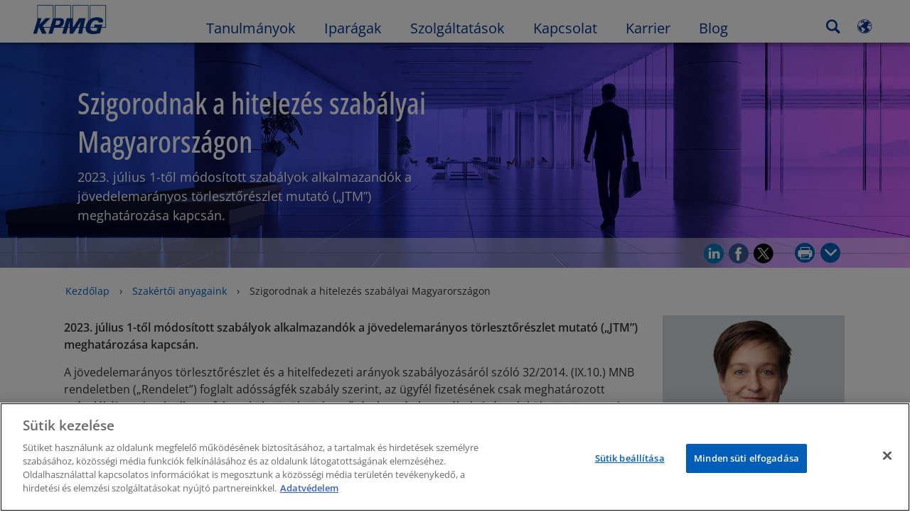

--- FILE ---
content_type: text/html
request_url: https://kpmg.com/hu/hu/home/tanulmanyok/2023/06/szigorodnak-a-hitelezes-szabalyai-magyarorszagon.html
body_size: 44587
content:

<!DOCTYPE html>
<html lang="hu-HU">
<head>
<meta http-equiv="content-type" content="text/html" charset="UTF-8"/>
<meta http-equiv="date" content="Fri, 28 Feb 2025 08:46:30 GMT"/>
<meta http-equiv="content-language" content="hu-HU"/>
<meta http-equiv="content-encoding" content="text/html"/>
<meta name="description" content="2023. július 1-től módosított szabályok alkalmazandók a jövedelemarányos törlesztőrészlet mutató („JTM”) meghatározása kapcsán."/>
<meta charset="utf-8"/>
<meta http-equiv="X-UA-Compatible" content="IE=edge,chrome=1"/>
<link rel="preload" as="font" type="font/woff2" href="/etc/clientlibs/kpmgpublic/fonts/openSans/OpenSans-VariableFont_wdth,wght.woff2" crossorigin />
<link rel="preconnect" href="https://assets.kpmg.com" crossorigin />
<link rel="preconnect" href="https://scripts.demandbase.com" crossorigin />
<link rel="preload" href='/etc/clientlibs/kpmgpublic/pages/global.min-61c96c.js' as="script"/>
<link rel="apple-touch-icon" sizes="180x180" href="/etc/designs/default/kpmg/favicons/apple-touch-icon-180x180.png"/>
<link rel="apple-touch-icon" sizes="167x167" href="/etc/designs/default/kpmg/favicons/apple-touch-icon-167x167.png"/>
<link rel="apple-touch-icon" sizes="152x152" href="/etc/designs/default/kpmg/favicons/apple-touch-icon-152x152.png"/>
<link rel="apple-touch-icon" sizes="120x120" href="/etc/designs/default/kpmg/favicons/apple-touch-icon-120x120.png"/>
<link rel="apple-touch-icon" sizes="76x76" href="/etc/designs/default/kpmg/favicons/apple-touch-icon-76x76.png"/>
<link rel="apple-touch-icon" sizes="60x60" href="/etc/designs/default/kpmg/favicons/apple-touch-icon-60x60.png"/>
<link rel="apple-touch-icon" href="/etc/designs/default/kpmg/favicons/apple-touch-icon.png"/>
<link rel="icon" type="image/png" href="/etc/designs/default/kpmg/favicons/favicon-16x16.png" sizes="16x16"/>
<link rel="icon" type="image/png" href="/etc/designs/default/kpmg/favicons/favicon-32x32.png" sizes="32x32"/>
<link rel="icon" type="image/svg+xml" href="/etc/designs/default/kpmg/favicons/favicon-32x32.svg" sizes="32x32"/>
<link rel="icon" type="image/svg+xml" href="/etc/designs/default/kpmg/favicons/favicon-96x96.svg" sizes="96x96"/>
<link rel="icon" type="image/svg+xml" href="/etc/designs/default/kpmg/favicons/favicon-16x16.svg" sizes="16x16"/>
<link rel="icon" type="image/svg+xml" href="/etc/designs/default/kpmg/favicons/android-chrome-512x512.svg" sizes="512x512"/>
<link rel="icon" type="image/svg+xml" href="/etc/designs/default/kpmg/favicons/android-chrome-192x192.svg" sizes="192x192"/>
<link rel="icon" type="image/svg+xml" href="/etc/designs/default/kpmg/favicons/android-chrome-144x144.svg" sizes="144x144"/>
<link rel="icon" type="image/svg+xml" href="/etc/designs/default/kpmg/favicons/android-chrome-96x96.svg" sizes="96x96"/>
<link rel="icon" type="image/svg+xml" href="/etc/designs/default/kpmg/favicons/android-chrome-72x72.svg" sizes="72x72"/>
<link rel="icon" type="image/svg+xml" href="/etc/designs/default/kpmg/favicons/android-chrome-48x48.svg" sizes="48x48"/>
<link rel="icon" type="image/svg+xml" href="/etc/designs/default/kpmg/favicons/android-chrome-36x36.svg" sizes="36x36"/>
<link rel="manifest" href="/etc/designs/default/kpmg/favicons/manifest.json"/>
<link rel="mask-icon" href="/etc/designs/default/kpmg/favicons/safari-pinned-tab.svg" color="#1e49e2"/>
<link rel="shortcut icon" href="/etc/designs/default/kpmg/favicon.ico"/>
<link rel="canonical" href="https://kpmg.com/hu/hu/home/tanulmanyok/2023/06/szigorodnak-a-hitelezes-szabalyai-magyarorszagon.html"/>
<meta name="twitter:card" content="summary_large_image"/>
<meta name="twitter:title" content="Szigorodnak a hitelezés szabályai Magyarországon"/>
<meta name="DC.Title" content="Szigorodnak a hitelezés szabályai Magyarországon - KPMG Magyarország"/>
<meta name="abstract" content="2023. július 1-től módosított szabályok alkalmazandók a jövedelemarányos törlesztőrészlet mutató („JTM”) meghatározása kapcsán."/>
<meta name="twitter:creator" content="@KPMG"/>
<meta name="twitter:image" content="https://assets.kpmg.com/is/image/kpmg/businessman-briefcasebusinessman-:cq5dam.web.1200.600"/>
<meta http-equiv="last-modified" content="Fri, 28 Feb 2025 08:46:21 GMT"/>
<meta name="DC.Description" content="2023. július 1-től módosított szabályok alkalmazandók a jövedelemarányos törlesztőrészlet mutató („JTM”) meghatározása kapcsán."/>
<meta name="twitter:site" content="@KPMG"/>
<meta name="twitter:description" content="2023. július 1-től módosított szabályok alkalmazandók a jövedelemarányos törlesztőrészlet mutató („JTM”) meghatározása kapcsán."/>
<meta name="DC.Language" content="hu-HU"/>
<meta name="DC.Date" content="2025-02-28"/>
<meta name="DC.Format" content="text/html"/>
<meta name="robots" content="index, follow"/>
<meta property="og:image" content="https://assets.kpmg.com/is/image/kpmg/businessman-briefcasebusinessman-:cq5dam.web.1200.600"/>
<meta property="og:type" content="website"/>
<meta property="og:site_name" content="KPMG"/>
<meta property="og:title" content="Szigorodnak a hitelezés szabályai Magyarországon"/>
<meta property="og:locale" content="hu"/>
<meta property="og:url" content="https://kpmg.com/hu/hu/home/tanulmanyok/2023/06/szigorodnak-a-hitelezes-szabalyai-magyarorszagon.html"/>
<meta property="og:description" content="2023. július 1-től módosított szabályok alkalmazandók a jövedelemarányos törlesztőrészlet mutató („JTM”) meghatározása kapcsán."/>
<script type="text/javascript">var kpmgMetaData={"KPMG_Business_Owner":"Dzsenifer Kiss","KPMG_Short_Desc":"2023. július 1-től módosított szabályok alkalmazandók a JTM meghatározása kapcsán.","KPMG_Industry_ID_Loc":"59725113462730594213044,99556032509756058430258","KPMG_Change_Frequency":"hourly","KPMG_Template":"/conf/kpmgpublic/settings/wcm/templates/editable-flex-template","KPMG_Article_Type":"Press Release","KPMG_Service_ID_Loc":"53672317338220152101412","KPMG_Geographic_Origin_ID":"HU","KPMG_Article_ReadTime":"","KPMG_URL":"/hu/hu/home/tanulmanyok/2023/06/szigorodnak-a-hitelezes-szabalyai-magyarorszagon.html","KPMG_Image_Alt":"Szigorodnak a hitelezés szabályai Magyarországon","KPMG_Article_Primary_Format":"Page","KPMG_BANNER_FLAG":"false","KPMG_Media_Typ_Path":"Médiaformátumok/Dokumentum","KPMG_HTML_Copyright":"/content/kpmgpublic/platform/copyright/jcr:content/managedlistpar/copyright_99","KPMG_Article_Date":"28-Jun-2023","KPMG_Description":"2023. július 1-től módosított szabályok alkalmazandók a jövedelemarányos törlesztőrészlet mutató („JTM”) meghatározása kapcsán.","KPMG_Persona_Path":"Személyiségek/Közönség,Személyiségek/Potenciális ügyfél,Személyiségek/Ügyfelek","KPMG_Article_Date_Time":"Wed Jun 28 08:00:00 UTC 2023","KPMG_Cont_Type_Path":"Tartalomtípus/Média/Sajtóközlemények","KPMG_Persona_ID":"549916431768785771034065349584824,60541426764903813537507,59205189396461572826360","KPMG_Business_Owner_Group":"HU – HU – Tanácsadás (csoport)","KPMG_Ind_Path_Loc":"Iparágak/Professzionális és üzleti szolgáltatások,Iparágak/Pénzügyi szolgáltatások/Tőkepiacok/Hitelintézetek","KPMG_Service_Pth_Loc":"Szolgáltatások/Adó/Jogi tanácsadás","KPMG_Title":"Szigorodnak a hitelezés szabályai Magyarországon","KPMG_Contributors":"/content/kpmgpublic/hu/hu/home/contacts/s/gergo-szalai-bordas,/content/kpmgpublic/hu/hu/home/contacts/v/tamas-varga","KPMG_Tab_Type":"Insights","KPMG_Analytics_PageName":"hu:hu:home:insights:2023:06:szigorodnak-a-hitelezes-szabalyai-magyarorszagon","KPMG_Abstract":"2023. július 1-től módosított szabályok alkalmazandók a jövedelemarányos törlesztőrészlet mutató („JTM”) meghatározása kapcsán.","KPMG_Med_For_Type_ID":"150162736518618207282726","KPMG_Document_Id":"OC01N167343608509944434322433421432","KPMG_Content_Type_ID":"25264888076684342862134","KPMG_Short_Title":"Szigorodnak a hitelezés szabályai Magyarországon","KPMG_FONT":"variant_1","KPMG_Live_Copy":"false","KPMG_HTML_Title":"Szigorodnak a hitelezés szabályai Magyarországon","KPMG_Canonical_URL":"https://kpmg.com/hu/hu/home/tanulmanyok/2023/06/szigorodnak-a-hitelezes-szabalyai-magyarorszagon.html","KPMG_Seo_Priority":"1.0","KPMG_Template_Type":"editable-flex-template","KPMG_last_mod_rank":"1740732381633","KPMG_Image":"/content/dam/kpmg/hu/images/businessman-briefcasebusinessman-.jpg","KPMG_Blog_Topics":"","KPMG_Thought_Leadership":"false"};var appSearchConfigs={"pagination":{"page":{"current":2,"size":5}},"sortParamsMapping":{"trending":"kpmg_page_views_trending","KPMG_MOST_PLR":"kpmg_avg_time_spent","mostviewed":"kpmg_page_views","KPMG_Filter_Date":"kpmg_filter_date","relavance":"_score"},"fieldsMapping":{"contacttabs":[{"kpmg_image":{"raw":{}},"kpmg_article_date_time":{"raw":{}},"kpmg_non_decorative_alt_text":{"raw":{}},"kpmg_short_desc":{"raw":{}},"kpmg_is_rendition_optimized":{"raw":{}},"kpmg_article_readtime":{"raw":{}},"kpmg_title":{"raw":{}},"kpmg_image_alt":{"raw":{}},"kpmg_url":{"raw":{}}}],"partnerlocator":[{"kpmg_contact_fn":{"raw":{}},"kpmg_contact_ln":{"raw":{}},"kpmg_contact_job_ttl":{"raw":{}},"kpmg_url":{"raw":{}}}],"toppicks":[{"kpmg_image":{"raw":{}},"kpmg_template":{"raw":{}},"kpmg_primary_tag":{"raw":{}},"kpmg_short_title":{"raw":{}},"kpmg_non_decorative_alt_text":{"raw":{}},"kpmg_short_desc":{"raw":{}},"kpmg_article_type":{"raw":{}},"kpmg_article_primary_format":{"raw":{}},"kpmg_is_rendition_optimized":{"raw":{}},"kpmg_article_readtime":{"raw":{}},"kpmg_image_alt":{"raw":{}},"kpmg_url":{"raw":{}}}],"blog":[{"kpmg_image":{"raw":{}},"kpmg_description":{"raw":{}},"kpmg_blog_topics":{"raw":{}},"kpmg_short_desc":{"raw":{}},"kpmg_non_decorative_alt_text":{"raw":{}},"kpmg_blog_date":{"raw":{}},"kpmg_is_rendition_optimized":{"raw":{}},"kpmg_article_readtime":{"raw":{}},"kpmg_title":{"raw":{}},"kpmg_image_alt":{"raw":{}},"kpmg_url":{"raw":{}}}],"relatedcontent":[{"kpmg_image":{"raw":{}},"kpmg_non_decorative_alt_text":{"raw":{}},"kpmg_short_desc":{"raw":{}},"kpmg_article_type":{"raw":{}},"kpmg_is_rendition_optimized":{"raw":{}},"kpmg_title":{"raw":{}},"kpmg_image_alt":{"raw":{}},"kpmg_url":{"raw":{}},"kpmg_template_type":{"raw":{}}}],"contactcarousel":[{"kpmg_image":{"raw":{}},"kpmg_non_decorative_alt_text":{"raw":{}},"kpmg_cont_mem_firm":{"raw":{}},"kpmg_contact_job_ttl":{"raw":{}},"kpmg_title":{"raw":{}},"kpmg_contact_fn":{"raw":{}},"kpmg_suffix":{"raw":{}},"kpmg_contact_ln":{"raw":{}},"kpmg_contact_mn":{"raw":{}},"kpmg_contact_city":{"raw":{}},"kpmg_salutation":{"raw":{}},"kpmg_state":{"raw":{}},"kpmg_short_desc":{"raw":{}},"kpmg_is_rendition_optimized":{"raw":{}},"kpmg_image_alt":{"raw":{}},"kpmg_url":{"raw":{}}}],"articlecarousel":[{"kpmg_image":{"raw":{}},"kpmg_contact_fn":{"raw":{}},"kpmg_contact_ln":{"raw":{}},"kpmg_short_title":{"raw":{}},"kpmg_article_date_time":{"raw":{}},"kpmg_contact_country":{"raw":{}},"kpmg_non_decorative_alt_text":{"raw":{}},"kpmg_short_desc":{"raw":{}},"kpmg_is_rendition_optimized":{"raw":{}},"kpmg_image_alt":{"raw":{}},"kpmg_url":{"raw":{}}}],"articlequery":[{"kpmg_image":{"raw":{}},"kpmg_description":{"raw":{}},"kpmg_filter_date":{"raw":{}},"kpmg_banner_flag":{"raw":{}},"kpmg_primary_tag":{"raw":{}},"kpmg_article_date":{"raw":{}},"kpmg_non_decorative_alt_text":{"raw":{}},"kpmg_article_readtime":{"raw":{}},"kpmg_title":{"raw":{}},"kpmg_article_date_time":{"raw":{}},"kpmg_page_views":{"raw":{}},"kpmg_tab_type":{"raw":{}},"kpmg_short_desc":{"raw":{}},"kpmg_avg_time_spent":{"raw":{}},"kpmg_is_rendition_optimized":{"raw":{}},"kpmg_article_primary_format":{"raw":{}},"kpmg_article_type":{"raw":{}},"kpmg_image_alt":{"raw":{}},"kpmg_url":{"raw":{}},"kpmg_template_type":{"raw":{}},"kpmg_sl_gl_id":{"raw":{}}}],"trendinglistnew":[{"kpmg_image":{"raw":{}},"kpmg_description":{"raw":{}},"kpmg_article_date_time":{"raw":{}},"kpmg_non_decorative_alt_text":{"raw":{}},"kpmg_is_rendition_optimized":{"raw":{}},"kpmg_title":{"raw":{}},"kpmg_image_alt":{"raw":{}},"kpmg_url":{"raw":{}}}],"latestthinking":[{"kpmg_image":{"raw":{}},"kpmg_description":{"raw":{}},"kpmg_non_decorative_alt_text":{"raw":{}},"kpmg_is_rendition_optimized":{"raw":{}},"kpmg_title":{"raw":{}},"kpmg_image_alt":{"raw":{}},"kpmg_url":{"raw":{}}}],"broader":[{"kpmg_description":{"raw":{}},"kpmg_banner_flag":{"raw":{}},"kpmg_primary_tag":{"raw":{}},"kpmg_article_date":{"raw":{}},"kpmg_contact_job_ttl":{"raw":{}},"kpmg_title":{"raw":{}},"kpmg_contact_city":{"raw":{}},"kpmg_event_start_time":{"raw":{}},"kpmg_article_date_time":{"raw":{}},"kpmg_tab_type":{"raw":{}},"kpmg_short_desc":{"raw":{}},"kpmg_image_alt":{"raw":{}},"kpmg_url":{"raw":{}},"kpmg_template_type":{"raw":{}},"kpmg_image":{"raw":{}},"kpmg_non_decorative_alt_text":{"raw":{}},"kpmg_article_readtime":{"raw":{}},"kpmg_contact_fn":{"raw":{}},"kpmg_contact_ln":{"raw":{}},"kpmg_event_type":{"raw":{}},"kpmg_contact_country":{"raw":{}},"kpmg_is_rendition_optimized":{"raw":{}},"kpmg_article_primary_format":{"raw":{}},"kpmg_article_type":{"raw":{}},"kpmg_event_startdate":{"raw":{}}}],"listing":[{"kpmg_title":{"raw":{}},"kpmg_url":{"raw":{}}}],"shorter":[{"kpmg_image":{"raw":{}},"kpmg_description":{"raw":{}},"kpmg_banner_flag":{"raw":{}},"kpmg_primary_tag":{"raw":{}},"kpmg_article_date":{"raw":{}},"kpmg_non_decorative_alt_text":{"raw":{}},"kpmg_title":{"raw":{}},"kpmg_short_desc":{"raw":{}},"kpmg_is_rendition_optimized":{"raw":{}},"kpmg_article_primary_format":{"raw":{}},"kpmg_article_type":{"raw":{}},"kpmg_image_alt":{"raw":{}},"kpmg_url":{"raw":{}},"kpmg_template_type":{"raw":{}}}]},"facets":{"All_Global":["kpmg_topic_path_facet","kpmg_filter_year","kpmg_geo_rel_path_facet","kpmg_ind_path_loc_facet","kpmg_service_pth_loc_facet"],"Insights_Global":["kpmg_filter_year","kpmg_ind_path_facet","kpmg_service_path_facet","kpmg_topic_path_facet","kpmg_geo_rel_path_facet"],"People_Local":["kpmg_filter_year","kpmg_ind_path_loc_facet","kpmg_service_pth_loc_facet","kpmg_topic_path_facet","kpmg_cont_mem_firm"],"All_Local":["kpmg_topic_path_facet","kpmg_filter_year","kpmg_geo_rel_path_facet","kpmg_ind_path_loc_facet","kpmg_service_pth_loc_facet"],"Insights_Local":["kpmg_filter_year","kpmg_geo_rel_path_facet","kpmg_ind_path_loc_facet","kpmg_service_pth_loc_facet","kpmg_topic_path_facet"],"Events_Local":["kpmg_filter_year","kpmg_ind_path_loc_facet","kpmg_service_pth_loc_facet","kpmg_topic_path_facet","kpmg_geo_rel_path_facet"],"PressReleases_Global":["kpmg_filter_year","kpmg_ind_path_facet","kpmg_service_path_facet","kpmg_topic_path_facet","kpmg_geo_rel_path_facet"],"PressReleases_Local":["kpmg_filter_year","kpmg_geo_rel_path_facet","kpmg_ind_path_loc_facet","kpmg_service_pth_loc_facet","kpmg_topic_path_facet"],"People_Global":["kpmg_filter_year","kpmg_cont_mem_firm","kpmg_ind_path_facet","kpmg_service_path_facet","kpmg_topic_path_facet"],"Events_Global":["kpmg_filter_year","kpmg_geo_rel_path_facet","kpmg_ind_path_facet","kpmg_service_path_facet","kpmg_topic_path_facet"],"Blogs_Global":["kpmg_blog_topics","kpmg_filter_year","kpmg_geo_rel_path_facet","kpmg_topic_path_facet","kpmg_ind_path_facet","kpmg_service_path_facet"],"Blogs_Local":["kpmg_blog_topics","kpmg_filter_year","kpmg_geo_rel_path_facet","kpmg_ind_path_loc_facet","kpmg_service_pth_loc_facet","kpmg_topic_path_facet"]}};var appSearchClientEnv="";var isadmactive="true";var kpmgAssetDomain="https:\/\/assets.kpmg.com";var calanderProperties={"longMonths":["január","február","március","április","május","június","július","augusztus","szeptember","október","november","december"],"shortMonths":["jan.","febr.","márc.","ápr.","máj.","jún.","júl.","aug.","szept.","okt.","nov.","dec."],"timeMeridiems":["AM","PM"]};var dateFormatProperties={"showMeridiem":false,"transformations":{"dayType":"dd","monthType":"mm","hourType":"HH","monthCase":"cc","yearType":"y"},"timeSeparator":":","fields":[{"item1":"year"},{"item2":"month"},{"item3":"day"}],"separators":[{"item1":"-"},{"item2":"-"},{"item3":""}]};var kpmgDateFormat="yyyy-mm-dd:International Standards Organization";var kpmgDateSeperator1='\u002D';var kpmgDateSeperator2='\u002D';var kpmgDateSeperator3='';var KPMG=KPMG||{};var isAuthor=false;var searchFacetsFlag=true;if(navigator.userAgent.match(/iPad/i)===null){var meta;meta=document.createElement('meta');meta.name="viewport";meta.id='kpmgViewport';meta.content="width=device-width, initial-scale=1.0, user-scalable=1.0";document.getElementsByTagName("head")[0].appendChild(meta);}
if(navigator.userAgent.match(/iPhone/i)){var meta;meta=document.createElement('meta');meta.name="viewport";meta.id='kpmgViewport';meta.content="width=device-width, initial-scale=1.0, user-scalable=no";document.getElementsByTagName("head")[0].appendChild(meta);}</script>
<script type="application/ld+json">
            {"itemListElement":[{"item":{"image":"https://assets.kpmg.com/content/dam/kpmg/images/2016/05/hu-budapest-office-04.jpg/jcr:content/renditions/original","name":"Kezdőlap","@id":"https://kpmg.com/hu/hu/home.html"},"@type":"ListItem","position":1},{"item":{"image":"https://assets.kpmg.com/content/dam/kpmg/images/2016/06/hu-article-with-laptop-and-pen.jpg/jcr:content/renditions/original","name":"Szak&eacute;rtői anyagaink","@id":"https://kpmg.com/hu/hu/home/tanulmanyok.html"},"@type":"ListItem","position":2},{"item":{"image":"https://assets.kpmg.com/content/dam/kpmg/hu/images/businessman-briefcasebusinessman-.jpg/jcr:content/renditions/original","name":"Szigorodnak a hitelez&eacute;s szab&aacute;lyai Magyarorsz&aacute;gon","@id":"https://kpmg.com/hu/hu/home/tanulmanyok/2023/06/szigorodnak-a-hitelezes-szabalyai-magyarorszagon.html"},"@type":"ListItem","position":3}],"@type":"BreadcrumbList","@context":"http://schema.org/"}
    </script>
<script type="application/ld+json">
            {"datePublished":"2023-06-28T10:00:00.000+02:00","image":{"@type":"ImageObject","width":1200,"url":"https://assets.kpmg.com/content/dam/kpmg/hu/images/businessman-briefcasebusinessman-.jpg/jcr:content/renditions/original","height":600},"@type":"NewsArticle","author":[],"publisher":{"@type":"organization","name":"KPMG","logo":{"@type":"ImageObject","url":"https://assets.kpmg.com/content/dam/kpmg/xx/images/2018/07/kpmg-logo.jpg"}},"@context":"http://schema.org","headline":"Szigorodnak a hitelez&eacute;s szab&aacute;lyai Magyarorsz&aacute;gon"}
    	</script>
<script type="text/javascript">window.regexValues=window.regexValues||{nameJs:"[0\u002D9|\x22~`!@#$%^\x26()_={}[\\]:;\x27,.<>+*\\\/\\\\?]"?new RegExp("[0\u002D9|\x22~`!@#$%^\x26()_={}[\\]:;\x27,.<>+*\\\/\\\\?]"):"",cityJs:""?new RegExp(""):"",emailJs:"^([a\u002DzA\u002DZ0\u002D9.+_\u002D]*@([0\u002D9a\u002DzA\u002DZ][\u002D\\w]*[0\u002D9a\u002DzA\u002DZ]\\.)+[a\u002DzA\u002DZ]{2,9})$"?new RegExp("^([a\u002DzA\u002DZ0\u002D9.+_\u002D]*@([0\u002D9a\u002DzA\u002DZ][\u002D\\w]*[0\u002D9a\u002DzA\u002DZ]\\.)+[a\u002DzA\u002DZ]{2,9})$"):"",phoneJs:""?new RegExp(""):"",cnameJs:""?new RegExp(""):"",roleJs:""?new RegExp(""):"",messageJs:"^[^%{}<>]+$"?new RegExp("^[^%{}<>]+$"):"",};</script>
<link rel="stylesheet" href='/etc/clientlibs/kpmgpublic/global/css/global-9d6fcf.css'/>
<script type="text/javascript">window.kpmgPath=window.location.pathname.toLowerCase();var preferredSite='';function getCookie(cname){var name=cname+"=";var cArray=document.cookie.split(';');for(var i=0;i<cArray.length;i++){var c=cArray[i];while(c.charAt(0)==' '){c=c.substring(1);}
if(c.indexOf(name)==0){preferredSite=c.substring(name.length,c.length);preferredSite=preferredSite.indexOf(".html")>-1?preferredSite:"";return true;}}}
if(window.kpmgPath==="/xx/en/home.html"&&document.referrer===""){getCookie("p_source");if(preferredSite.length>0&&preferredSite!=="/xx/en/home.html"){var geoUserSite=encodeURI(preferredSite)
window.location=geoUserSite;}}
window.kpmgPersonalize=window.kpmgPersonalize||{hideLogicTree:false,displayNameFormat:"",isPersonalize:false,isSitePersonalize:false,isPageTagsFlagEnabled:false,isContentRefreshEnabled:false,isPPC:false,firstnameLastnameSwitch:false,isBlog:false,blogHomePage:"",blogPath:""||"blogs",blogResultCount:"90"||"0",userAccInfoExpiry:24,fetchDataAndPersonalize:null,getCaptchaKey:"6LfauzAUAAAAAKtLWpawmB\u002DD5LslW_V5ul7Q_dUM",isCaptchaEnabled:"true",downloadDataExpiryWindow:24,resendVerifyEmailDefaultTime:"60",db:{CDCWrapper:null,data:null,},mapping:{url:""},snp:{url:"",timeout:0,data:null,params:{languageCode:"hu"||"en",countryCode:"hu"||"xx",sortType:"",sortTypeKey:"",tagCategory:"",timeBoxParameter:""}},registrationPromoOverlay:{revisitCounter:"3",returnWindowInMinutes:"30",returnWindowInDays:"14"},misc:{isAuthor:false,ageVerificationReq:false,isSitePersonalizeAndRhfEnabled:""||false,dashboardLimitNo:0,triggerRefreshFeedback:0,triggerHideFeedback:0,cellLevelCombinedHideRefresh:0,rejectedListLimit:0,locationNavigatorPage:"",RfpFormLocationSelector:""},i18n:{gigyaMsgs:{kpmg_sign_up_header:"Sign up with an existing account",kpmg_sign_up_text:"Get started by using an existing social media account or fill in the fields below to gain access to articles, research and resources.",kpmg_already_have_an_account:"Already have an account?",kpmg_log_in:"Log in",kpmg_learn_more:"További információ",kpmg_create_an_account:"Create an account",kpmg_required:"Required",kpmg_info_email:"Ez az E\u002Dmail cím lesz használva a bejelentkezéshez a KPMG fiókjába.",kpmg_info_password:"Password must contain at least 8 characters including 1 number, 1 upper\u002Dcase, 1 lower\u002Dcase letter.",kpmg_privacy_statement_text:"I acknowledge that I have read and understood the terms stated in the",kpmg_privacy_statement_link_text:"KPMG Online Privacy Statement",kpmg_captcha_text:"Kérjük erősítse meg a regisztrációját a mezőben található szavak megadásával (szóközzel elválasztva).",kpmg_cancel:"Mégse",kpmg_continue:"Continue",kpmg_social_sign_in_header:"Signed in with",kpmg_social_sign_in_text:"You are signed in with the social account that you registered with",kpmg_cancel_registration_header:"Megszakítja a regisztrációt?",kpmg_cancel_registration_text:"Are you sure you want to cancel your registration?",kpmg_go_back:"Go Back",kpmg_registration_done_header:"Thank You For Registering.",kpmg_thank_you_text:"Thank you for registering. You can explore your dashboard or you can return to the article you just saved.",kpmg_go_to_mykpmg:"Go to dashboard",kpmg_return_to_my_article:"Return to my article",kpmg_error_tc_authored_msg_tc1:"Kérjük, erősítse meg hogy elolvasta és megértette az adatvédelmi nyilatkozatot",kpmg_error_tc_authored_msg_tc2:"Kérjük jelölje be a négyzetet a továbblépéshez.",kpmg_error_tc_authored_msg_tc3:"Kérjük jelölje be a négyzetet a továbblépéshez.",kpmg_privacy_acceptance_error_msg_tc1:"Kérjük, erősítse meg hogy elolvasta és megértette az adatvédelmi nyilatkozatot",kpmg_welcome_back:"Üdvözöljük újra,",kpmg_sign_in_header:"Sign in with an existing account",kpmg_not_yet_registered:"Not yet registered?",kpmg_use_your_kpmg_login_credentials:"Use your KPMG login credentials",kpmg_i_forgot_my_password:"I forgot my password",kpmg_keep_me_signed_in:"Keep me signed in",kpmg_forgot_password_header:"Please enter your email address to reset your password.",kpmg_forgot_password_text:"Please enter your email address to reset your password.",kpmg_reset_password:"Jelszó visszaállítása.",kpmg_forgot_password_thank_you_text:"Köszönjük, amennyiben a megadott E\u002Dmail cím regsztrálásra kerül, üzenetben értesítjük egy visszaállító linkkel.",kpmg_return_to_login:"Return to login",kpmg_info_password_first:"Password must contain at least:",kpmg_info_password_second:"8 characters including 1 number, 1 upper\u002Dcase, 1 lower\u002Dcase letter and must be different from the previous 5 passwords.",kpmg_reset_password_thank_you_text:"Köszönjük. A jelszava visszaállításra került.",kpmg_too_many_failed_attempts_header:"Túl sok sikertelen kísérlet.",kpmg_too_many_failed_attempts_text:"Your account has been locked for 24 hours. You may wish to reset your password.",account_is_disabled:"Account is disabled",account_temporarily_locked_out:"Account temporarily locked out",and:"és",available:"Elérhető",checking:"Ellenőrzés",choose_file:"Fájl választása",email_address_is_invalid:"E\u002Dmail address is invalid.",email_already_exists:"Email already exists",fair:"Fair",invalid_fieldname:"Érvénytelen %fieldname",invalid_login_or_password:"Invalid login or password",invalid_username_or_password:"Invalid username or password",login_identifier_exists:"Login identifier exists",maximum_size_of_3mb:"Maximum size of 3MB.",no_file_chosen:"No file chosen",not_available:"Nem elérhető",num_characters_total:"%num karakter",num_of_the_following_groups:"%num a következő: Egy nagybetű, egy kisbetű, egy szám, egy speciális karakter",password_does_not_meet_complexity_requirements:"Password does not meet complexity requirements",password_must_contain_at_least:"Password must contain at least",password_strength_colon:"Password must contain at least:",passwords_do_not_match:"Passwords do not match",old_password_cannot_be_the_same_as_new_password:"Az új jelszó nem egyezhet meg a régivel",please_enter_a_valid_fieldname:"Please enter a valid %fieldname",please_enter_fieldname:"Please enter %fieldname",profilePhoto_fileSizeError:"Photo format: JPG\/GIF\/PNG. Size: up to 3MB.",sorry_we_are_not_able_to_process_your_registration:"Sorry, we are not able to process your registration",strong:"Strong",there_are_errors_in_your_form_please_try_again:"Hibák vannak az űrlapján, kérjük, próbálja újra.",there_is_no_user_with_that_username_or_email:"There is no user with that username or email",these_passwords_do_not_match:"These passwords do not match",this_field_is_required:"This field is required",too_weak:"Too weak",unique_identifier_exists:"Unique identifier exists",username_already_exists:"Username already exists",very_strong:"Very strong",weak:"Weak",wrong_password:"Wrong password",your_age_does_not_meet_the_minimal_age_requirement:"Your age does not meet the minimal age requirement (13+) for this site",kpmg_salutation:"Üdvözlés",managesubscriptions:"To manage your subscriptions, click here"},customMsgs:{gigya_error_primary_action:"OK",gigya_error_title:"Sajnáljuk",gigya_account_disabled_error_title:"Sajnáljuk",gigya_account_disabled_error_primary_action:"OK",gigya_error_description:"A szolgáltatás átmenetileg nem elérhető. Dolgozunk a hibán.",gigya_account_disabled_error_description:"Ez a fiók zárolt",gigya_cookies_disabled_error_description:"Nem tudjuk teljesíteni a kérését mivel a harmadik fél számára megosztott cookie\u002Dk ki vannak kapcsolva a böngészőjében. Ezeket a jobb felhasználói élmény biztosítására használjuk. Kérjük, engedélyezze a cookie\u002Dkat.",gigya_name_validation_error_message:"A speciális karakterek és a számok nem támogatottak.",kpmg_error_numbervalidation:"Csak a számok támogatottak",kpmg_placeholder_first_name:"Keresztnév",kpmg_placeholder_last_name:"Vezetéknév",kpmg_placeholder_email:"E\u002Dmail",kpmg_placeholder_password:"Jelszó",kpmg_placeholder_confirm_password:"Confirm Password",kpmg_placeholder_company_optional:"Cég (opcionális)",kpmg_placeholder_select_country:"Ország kiválasztása",toppicksfor:"Önnek",you:"válogatva",items:"Elemek",remove:"Eltávolítás",yes:"Igen",no:"Nem",organization:"Szervezet",quicksavedlist:"Gyors lista",urllink:"URL link",verify_email_err_title:"Az email már elküldve.",verify_email_err_desc:"A megerősítő email már elküldve. Kérjük ellenőrizze leveleit!",verify_email_congrats_title:"Gratulálunk!",verify_email_congrats_desc:"Az email megerősítése sikeres volt. Élvezze a KPMG fiók nyújtotta összes lehetőséget!",office_locator_geolocation_error:"Hiba a helykeresés során",office_locator_nocities_error:"A kiválasztott országban nem találtunk megfelelő várost",office_locator_noresults_error:"Nincs találat",showanotherarticle:"Mutass egy másik cikket",dontshowarticleagain:"Ne mutasd újra ezt a cikket",updatemypreferences:"Beállításaim frissítése",addtolibrary:"könyvtárhoz adás",refreshcontent:"Tartalom frissítése",share:"Megosztás",readMore:"Gyors nézet",or_divider_text:"VAGY",cross_site_error_title:"Hiba a hírlevélre való feliratkozás során",cross_site_error_description:"A feliratkozás nem ahhoz az országhoz tartozik, amelyben eredetileg regisztrált.",deleteThisList:"Lista törlése",editYourListName:"Lista nevének szerkesztése",shareThisList:"Lista megosztása",move:"Move",delete:"Törlés",placeholdertextforfiltersubscriptions:"Filter subscriptions based on your interests",selectedinterestslist:"Selected interests:",onboardingbasedsubscriptiontitle:"Subscriptions you are interested in:",interestsbasedsubscriptiontitle:"Subscriptions related to your interests:",subscriptionsinterestedintitle:"Subscriptions you may also be interested in:",registrationPromoTitle:"Want the latest KPMG {tag_name} content?",registrationPromoDescription:"Register now and set up your personalized dashboard around {tag_name} and all the other topics that interest you.",noArticleErrorTitle:"hiba",noArticleErrorMessage:"A cikkek nem érhetők el megtekintésre.",noArticleErrorDetail:"Kérjük, használja a következő linket",noArticleErrorDetail1:"visszalépés a kezdőlapra",noArticleErrorDetail2:", vagy használja a keresőt.",searchLabel:"keresés",searchLibList:"Könyvtárakban keresés",libraryListDeleteThisArticle:"Cikk törlése",libraryListDeleteThisArticleDescription:"Biztos benne, hogy törölni akarja a cikket?",libraryListSuccessDescription:"törlés sikeres.",libraryListDeleteIt:"Igen, törlés",libraryListNotlongeravailable:"A cikkek nem érhetők el megtekintésre.",libraryListArticlenolongeravailabledescription:"Egy cikk nem elérhető megtekintésre.",kpmgLibraryListArticleWasRemovedFromLabel:"Eltávolítva innen:",libraryListMobilenolongeravlbl:"már nem érhető el megtekintésre.",libraryListArtitwasremovedfrom:"Törölve lett innen:",libraryListArticlesnolongeravailabledescription:"A cikkek nem érhetők el megtekintésre. El lettek távolítva innen:",libraryListShareThisListDescription:"Másolja és illessze be az URL\u002Dt a megosztáshoz.",libraryListCopy:"Másolás",libraryListCancel:"Cancel",libraryListMovearticle:"A cikk áthelyezése másik listába.",libraryListInstrutiontext:"Elmentheti ezt a cikket a könyvtárába vagy egy listába.",libraryListAlreadysaved:"Már elmentett",libraryListAlreadysavedarticle:"Ezt a cikket már elmentette ide:",libraryListChoosealist:"Válasszon listát",libraryListCreatealist:"Lista létrehozása",libraryListThatNameIsTaken:"Ez a név már létezik",libraryListEmpty:"Érvénytelen listanév",libraryListSave:"Mentés",libraryListEnternewlist:"Új listanév megadása",libraryListAddtolibraryoverlayCancel:"Mégse",libraryListCancel1:"Mégse",createAList:"Lista létrehozása",createsuccessdescription:"A lista sikeresen létrehozva",listmanagementsave:"Save",deleteThisListDescription:"Ha törli ezt a listát a benne lévő összes mentett cikk is törlésre kerül. Biztos benne, hogy törölni szeretné a listát?",keepIt:"Nem, megtartom",editsuccessdescriptionmobile:"The name change was successful.",namechanges:"Név megváltoztatva",listnamechanged:"The list name has been successfully changed",copySuccessDescription:"Az URL a vágólapra került.",copyFailedClipboardAccessDenied:"Nem sikerült az URL másolása. Engedélyezze az oldalnak a hozzáférést a vágólaphoz.",formbuilderCongratsTitle:"Köszönjük!",formbuilderCongratsDescription:"Sikeresen regisztrált.",formbuilderCongratsClose:"Bezárás",expiredtokenmodaltitle:"A token lejárt",expiredtokenmodaldescription:"A token lejárt. Kérjük, töltse ki a regisztrációt, hogy hozzáférjen a tartalomhoz.",expiredtokenmodalclosebutton:"Bezárás",addMoreInterestsTitle:"További érdeklődési kör hozzáadása",addTagToInterests:"Add tag to Profile Interests",saveInterestTitle:"El szeretném menteni?",search:"Keresés",close:"Bezárás",resentemail:"Egy új megerősítő üzenetet küldtünk:",verifyemaillabel:"Verify Email",resendconfirmation:"Megerősítés újraküldése",logoutinfo:"Kijelentkezett",logoutdescription:"Sikeresen kijelentkezett. Most át lesz irányítva a kezdőlapra.",verifyemail:"Kérjük, erősítse meg E\u002Dmail címét a fiókja eléréséhez.",interestsSearchPlaceholder:"Adja meg a kulcsszavakat",interestsAlreadySelected:"Kiválasztott elem \u002D érdeklődési kör kezelése",interestsSave:"Mentés",verifyEmailClose:"Bezárás",profileChangesSaved:"Módosítások mentve",profileChangesSavedSuccessfully:"Sikeresen mentette a módosításokat.",minReadTime:"READ_TIME perces olvasmány",minsReadTime:"READ_TIME perces olvasmány",officeLocationFax:"Fax",officeLocationTel:"Tel",officeLocationNoResults:"Nincs találat a következő kifejezés(ek)re:",officeLocationsSearchTerm:"",searchResultsCopyOne:"",agreeLabel:"I agree to KPMG online privacy statement",expand:"expand",collapse:"collapse",addedtolibrary:"Added to Library",articleposteddate:"Article Posted date",relatedarticles:"Related Articles",moreoptions:"More Options",closeyourrecommendations:"Close your recommendations",wasaddedtothelistoflists:"was added to the list of lists",removedfromthelist:"Removed from the list",sectionfilters:"Section Filters",closeandreturntohomepage:"Close and return to home page",current:"current",completed:"completed",returntohomepage:"and return to the home page",belowsubscriptions:"once it is checked the below subscriptions will be available.",suggestthesubscriptions:"On selection of a suggestion the subscriptions list present below will be filtered.",openinanewwindow:"Opens in a new window",blogposts:"blog posts",category:"category",enableordisable:"enable or disable",articles:"articles",country:"Ország",selected:"this post is interesting. selected",deselected:"this post is interesting. deselected",profileprogress:"Your profile is <%> complete",profilecompleted:"Congratulations, your profile is now complete!",completeprofile:"Complete your profile",addinterests:"Add interests",addsubscriptions:"Add subscriptions",starticon:"Gated content exclusive to KPMG members",yourinterests:"Your Interests",suggestmorecta:"Suggest More",alertmessage1:"Delete interest",alertdescription1:"Pinned articles will be removed once deleted",alertmessage2:"A maximum of 5 pinned articles allowed",alertmessagetitle:"Maximum Pins Reached",viewgatedcontentcta:"View Gated Content",nonewcontent:"No new content at this time.",viewallsubscriptionscta:"View All Subscriptions",gcsectiontitle:"Gated Content Section: Title",gcsectiondescription:"Gated Content Section: Description",hidegatedcontent:"Hide Gated Content",emptygatedcontentdescription:"It appears you have not yet subscribed to any such gated content.",articlesTwoFour:"articles",articlesFive:"articles",listsTwoFour:"Lists",listsFive:"Lists"}},pagesInfo:{interests:{isActive:false,reqLogin:true,redirectTo:"../user/login.html"},myaccount:{isActive:false,reqLogin:true,redirectTo:"../user/login.html"},dashboard:{isActive:false,reqLogin:true,redirectTo:"/user/login.html"},library:{isActive:false,reqLogin:true,redirectTo:"../user/login.html"},communicationpreference:{isActive:false,reqLogin:true,redirectTo:"../../user/login.html"},privacypreference:{isActive:false,reqLogin:true,redirectTo:"../../user/login.html"}},urlmapping:{learnMore:"",addtolib:"",feedback:"",fgeCongrats:"",fgeError:"",resetPassword:"",isUserRegistrationOverlayExists:"false"}};window.kpmgPersonalize.db.CDCWrapper=function(dbData){var eventObj=null;window.kpmgPersonalize.db.data=dbData;Dmdbase_CDC.callback(dbData);if(digitalData){digitalData.user.ipAddress=dbData.ip;}
try{eventObj=new Event("dbData.received");}
catch(error){eventObj=document.createEvent("Event");eventObj.initEvent("dbData.received",false,false);}
document.dispatchEvent(eventObj);};window.__gigyaConf=window.__gigyaConf||{};window.__gigyaConf.customLang=window.kpmgPersonalize.i18n.gigyaMsgs;</script>
<link rel="stylesheet" href='/etc/clientlibs/kpmgpublic/editable-flex-template/css/editable-flex-template-8d195f.css'/>
<meta name="msapplication-TileColor" content="#1e49e2"/>
<meta name="msapplication-TileImage" content="/etc/designs/default/kpmg/favicons/mstile-144x144.svg"/>
<meta name="msapplication-config" content="/etc/designs/default/kpmg/favicons/browserconfig.xml"/>
<meta name="theme-color" content="#1e49e2"/>
<title>Szigorodnak a hitelezés szabályai Magyarországon - KPMG Magyarország</title>
<link rel="stylesheet" type="text/css" href="/content/dam/kpmg/others/css/privacy_fix.css"/>
<script type="text/javascript" src='/etc/clientlibs/kpmgpublic/global/js/updateLoadedPartialHeader-322c7b.js'></script>
<meta name="template" content="editable-flex-template"/>
<meta name="viewport" content="width=device-width, initial-scale=1"/>
<link rel="stylesheet" href="/etc.clientlibs/kpmgxfsite/clientlibs/clientlib-base.css" type="text/css">
<link rel="stylesheet" href="/etc.clientlibs/kpmgxfsite/clientlibs/clientlib-dependencies.css" type="text/css">
<link rel="stylesheet" href="/etc.clientlibs/kpmgxfsite/clientlibs/clientlib-site.css" type="text/css">
</head>
<body class="base-editable-template-page page basicpage">
<div class="template">
<div id="gig_showSimpleShareUI" class="gig-simpleShareUI fixed-and-off-page">
<div class="gig-simpleShareUI-inner">
<span class="icon-gig-simpleShareUI-closeButton">
<span class="sr-only">close</span>
</span>
<div class="gig-simpleShareUI-caption">
<div class="gig-simpleShareUI-caption-text">Share with your friends</div>
</div>
<div id="show-share-bar-container" class="gig-simpleShareUI-content">
</div>
</div>
</div>
<header class="global-navigation">
<div id="navigation-v2-data" class="bs5" style="position:fixed" data-site-info='{
		"assetsDomain": "https://assets.kpmg.com",
		"isAuthor": false,
		"isPersonalized": false,
		"isTemplatePersonalized": false,
		"isBlog":  false 
	}'>
<!-- LOGO -->
<div id="navigation-v2-data-logo" data-logo='{
			  "imgURL": "/is/image/kpmg/kpmg-logo-1",
			  "altText": "KPMG",
			  "linkURL": "/hu/hu/home.html"
		}'>
</div>
<!-- Blog header data -->
<!-- NABAR-NAV -->
<div id="navigation-v2-data-navbar-nav" data-navbar-nav='{
			"insights": {
				"id": "insights-flyout",
				"i18nLabel": 	" Tanulmányok ",
				"linkURL" : 	"/hu/hu/home/tanulmanyok.html"
			},
			"industries": {
				"id": "industries-flyout",
				"i18nLabel": " Iparágak ",
				"linkURL" : "/hu/hu/home/industries.html"
			},
			"services": {
				"id": "services-flyout",
				"i18nLabel": " Szolgáltatások ",
				"linkURL": "/hu/hu/home/services.html"
			},
			"optional": {
				"id": "optional-flyout",
				"i18nLabel": "Kapcsolat",
				"linkURL": "/hu/hu/home/misc/contact.html",
				"internalLinkFlag": "true",
				"newTabAllow": "Megnyitás új lapon vagy ablakban."
			},
			"optional1": {
				"id": "optional2-flyout",
				"i18nLabel": "Karrier",
				"linkURL": "/hu/hu/home/careers.html",
				"internalLinkFlag": "true",
				"newTabAllow": "Megnyitás új lapon vagy ablakban."
			},
			"optional2": {
				"id": "optional3-flyout",
				"i18nLabel": "Blog",
				"linkURL": "http://blog.kpmg.hu/",
				"internalLinkFlag": "false",
				"newTabAllow": "Megnyitás új lapon vagy ablakban."
			}
		}'>
</div>
<div id="navigation-v2-data-secondary-nav" data-secondary-nav='[
			{
				"id": "careers",
				"label": " Karrier ",
				"linkURL": ""
			},

			
					{
						"id": "alumni",
						"label": " Alumni ",
						"linkURL": ""
					},
			

			{
				"id": "media",
				"label": " Média ",
				"linkURL": ""
			},

			
					{
						"id": "social",
						"label": " Közösségi ",
						"linkURL": ""
					},
			


			{
				"id": "about",
				"label": " Rólunk ",
				"linkURL": ""
			}
		]'></div>
<ul id="navigation-v2-data-nav-flyout">
<li id="navigation-v2-author-insights-flyout-editor">
<div class="nav-flyout-component-data" data-path="/content/kpmgpublic/hu/hu/home/insights/2023/06/szigorodnak-a-hitelezes-szabalyai-magyarorszagon/jcr:content/navigation-v2/insights" data-nav-flyout='{
			"cell1":{
				"type": "nav-list",
				"links":[
					
						
						{
							"label": "Adóriadó",
							"url": "/hu/hu/home/services/tax/taxalert.html",
							"internalFlag": "true",
							"newTabAllow": "Megnyitás új lapon vagy ablakban."
						}
					
						
							,
						
						{
							"label": "Financial Risk &amp; Regulation hírlevél",
							"url": "/hu/hu/home/services/advisory/risk/financial-risk-management/financial-risk-and-regulation-news.html",
							"internalFlag": "true",
							"newTabAllow": "Megnyitás új lapon vagy ablakban."
						}
					
						
							,
						
						{
							"label": "ESG Watch",
							"url": "https://share.hsforms.com/1CnNlRjFFSbyqU34Lc2mO5g3qarx",
							"internalFlag": "false",
							"newTabAllow": "Megnyitás új lapon vagy ablakban."
						}
					
						
							,
						
						{
							"label": "KPMG Center of Digital Excellence",
							"url": "https://kpmg.com/hu/hu/home/tanulmanyok/2024/03/making-a-world-of-difference.html",
							"internalFlag": "false",
							"newTabAllow": "Megnyitás új lapon vagy ablakban."
						}
					
						
							,
						
						{
							"label": "AI",
							"url": "/hu/hu/home/services/advisory/technology/kpmg-ai-solutions.html",
							"internalFlag": "true",
							"newTabAllow": "Megnyitás új lapon vagy ablakban."
						}
					
						
							,
						
						{
							"label": "ESG",
							"url": "/hu/hu/home/esg/services.html",
							"internalFlag": "true",
							"newTabAllow": "Megnyitás új lapon vagy ablakban."
						}
					
				]
				
				,"viewAll": {
				  "linkURL": "https://home.kpmg/hu/hu/home/tanulmanyok.html",
				  "label": "További tartalmaink",
				  "internalLinkFlag": "false",
				  "newTabAllow": "Megnyitás új lapon vagy ablakban."

				}
				
			}
		}' data-cell1='{
			"type": "nav-list",
			"links":[
				
					
					{
						"label": "Adóriadó",
						"url": "/hu/hu/home/services/tax/taxalert.html",
						"internalFlag": "true",
						"newTabAllow": "Megnyitás új lapon vagy ablakban."
					}
				
					
						,
					
					{
						"label": "Financial Risk &amp; Regulation hírlevél",
						"url": "/hu/hu/home/services/advisory/risk/financial-risk-management/financial-risk-and-regulation-news.html",
						"internalFlag": "true",
						"newTabAllow": "Megnyitás új lapon vagy ablakban."
					}
				
					
						,
					
					{
						"label": "ESG Watch",
						"url": "https://share.hsforms.com/1CnNlRjFFSbyqU34Lc2mO5g3qarx",
						"internalFlag": "false",
						"newTabAllow": "Megnyitás új lapon vagy ablakban."
					}
				
					
						,
					
					{
						"label": "KPMG Center of Digital Excellence",
						"url": "https://kpmg.com/hu/hu/home/tanulmanyok/2024/03/making-a-world-of-difference.html",
						"internalFlag": "false",
						"newTabAllow": "Megnyitás új lapon vagy ablakban."
					}
				
					
						,
					
					{
						"label": "AI",
						"url": "/hu/hu/home/services/advisory/technology/kpmg-ai-solutions.html",
						"internalFlag": "true",
						"newTabAllow": "Megnyitás új lapon vagy ablakban."
					}
				
					
						,
					
					{
						"label": "ESG",
						"url": "/hu/hu/home/esg/services.html",
						"internalFlag": "true",
						"newTabAllow": "Megnyitás új lapon vagy ablakban."
					}
				
			]
			
			,"viewAll": {
			  "linkURL": "https://home.kpmg/hu/hu/home/tanulmanyok.html",
			  "label": "További tartalmaink",
			  "internalLinkFlag": "false",
			  "newTabAllow": "Megnyitás új lapon vagy ablakban."
			}
			
		}' data-featured-variation="true" data-cell2='{
				"type": "card-link",
				"title": "Podcast",
				"linkUrl": "/hu/hu/home/media/podcast.html",
				"description": "Fedezze fel legújabb podcastjainkat és legyen naprakész az Önnek fontos témákban!",
				"altText": "Podcast",
				"imgUrl": "/is/image/kpmg/woman-recording-podcast",
				"internalLinkFlag": "true",
				"newTabAllow": "Megnyitás új lapon vagy ablakban.",
				"primaryTag" : "",
				"isVideo" : "Audio",
				"isRenditionOptimized" : "true"

			}' data-cell3='{
				"type": "card-link",
				"title": "Global Business Services 3.0",
				"linkUrl": "/hu/en/home/industries/shared-service-centers/global-business-services.html",
				"description": "The trends of shifting landscapes for Global Business Services and its implications in the CEE region",
				"altText": "KPMG 2023 CEO Outlook",
				"imgUrl": "/is/image/kpmg/GBS_weboldal_header",
				"internalLinkFlag": "true",
				"newTabAllow": "Megnyitás új lapon vagy ablakban.",
				"primaryTag" : "",
				"isVideo" : "",
				"isRenditionOptimized" : "true"
			
			}'>
</div>
</li>
<li id="navigation-v2-author-industries-flyout-editor">
<div class="nav-flyout-component-data" data-path="/content/kpmgpublic/hu/hu/home/insights/2023/06/szigorodnak-a-hitelezes-szabalyai-magyarorszagon/jcr:content/navigation-v2/industries" data-nav-flyout='{
			"cell1":{
				"type": "nav-list",
				"links":[
					
						
						{
							"label": "Infrastruktúra és közlekedés",
							"url": "/hu/hu/home/industries/infrastructure.html",
							"internalFlag": "true",
							"newTabAllow": "Megnyitás új lapon vagy ablakban."
						}
					
						
							,
						
						{
							"label": "Energetika és közüzem",
							"url": "/hu/hu/home/industries/energy.html",
							"internalFlag": "true",
							"newTabAllow": "Megnyitás új lapon vagy ablakban."
						}
					
						
							,
						
						{
							"label": "Kormányzat és közszféra",
							"url": "/hu/hu/home/industries/government.html",
							"internalFlag": "true",
							"newTabAllow": "Megnyitás új lapon vagy ablakban."
						}
					
						
							,
						
						{
							"label": "Telekommunikáció és média",
							"url": "/hu/hu/home/industries/telecommunication-and-media.html",
							"internalFlag": "true",
							"newTabAllow": "Megnyitás új lapon vagy ablakban."
						}
					
						
							,
						
						{
							"label": "Ingatlan",
							"url": "/hu/hu/home/industries/realestate.html",
							"internalFlag": "true",
							"newTabAllow": "Megnyitás új lapon vagy ablakban."
						}
					
				]
				
			},
			
			
			"cell2": {
				"type": "nav-list",
				"links":[
					
						
						{
							"label": "Sport, szabadidő és turizmus",
							"url": "/hu/hu/home/industries/sport-leisure-tourism.html",
							"internalFlag": "true",
							"newTabAllow": "Megnyitás új lapon vagy ablakban."
						}
					
						
							,
						
						{
							"label": "Egészségügy és Élettudományok",
							"url": "/hu/hu/home/industries/healthcare.html",
							"internalFlag": "true",
							"newTabAllow": "Megnyitás új lapon vagy ablakban."
						}
					
						
							,
						
						{
							"label": "Kereskedelem és fogyasztói piacok",
							"url": "/hu/hu/home/industries/consumer-markets.html",
							"internalFlag": "true",
							"newTabAllow": "Megnyitás új lapon vagy ablakban."
						}
					
						
							,
						
						{
							"label": "Magántőke-befektetések",
							"url": "/hu/hu/home/industries/private-equity.html",
							"internalFlag": "true",
							"newTabAllow": "Megnyitás új lapon vagy ablakban."
						}
					
						
							,
						
						{
							"label": "Szolgáltató központok",
							"url": "/hu/hu/home/industries/shared-service-centers.html",
							"internalFlag": "true",
							"newTabAllow": "Megnyitás új lapon vagy ablakban."
						}
					
				]
					
				},
			"cell3": {
				"type": "card-link",
				"title": "Pénzügyi szolgáltatások",
				"linkUrl": "/hu/hu/home/industries/financial-services.html",
				"description": "",
				"altText": "Pénzügyi szolgáltatások",
				"imgUrl": "/is/image/kpmg/industries-financial",
				"internalLinkFlag": "true",
				"newTabAllow": "Megnyitás új lapon vagy ablakban.",
				"primaryTag" : "",
				"isVideo" : "",
				"isRenditionOptimized" : "true"

			
			},
			"cell2": {
				"type": "nav-list",
				"links":[
					
						
						{
							"label": "Sport, szabadidő és turizmus",
							"url": "/hu/hu/home/industries/sport-leisure-tourism.html",
							"internalFlag": "true",
							"newTabAllow": "Megnyitás új lapon vagy ablakban."
						}
					
						
							,
						
						{
							"label": "Egészségügy és Élettudományok",
							"url": "/hu/hu/home/industries/healthcare.html",
							"internalFlag": "true",
							"newTabAllow": "Megnyitás új lapon vagy ablakban."
						}
					
						
							,
						
						{
							"label": "Kereskedelem és fogyasztói piacok",
							"url": "/hu/hu/home/industries/consumer-markets.html",
							"internalFlag": "true",
							"newTabAllow": "Megnyitás új lapon vagy ablakban."
						}
					
						
							,
						
						{
							"label": "Magántőke-befektetések",
							"url": "/hu/hu/home/industries/private-equity.html",
							"internalFlag": "true",
							"newTabAllow": "Megnyitás új lapon vagy ablakban."
						}
					
						
							,
						
						{
							"label": "Szolgáltató központok",
							"url": "/hu/hu/home/industries/shared-service-centers.html",
							"internalFlag": "true",
							"newTabAllow": "Megnyitás új lapon vagy ablakban."
						}
					
				]
				
			},
			"cell3":{
				"type": "nav-list",
				"links":[
					
				]
					
				}
			
		}' data-cell1='{
			"type": "nav-list",
			"links":[
				
					
					{
						"label": "Infrastruktúra és közlekedés",
						"url": "/hu/hu/home/industries/infrastructure.html",
						"internalFlag": "true",
						"newTabAllow": "Megnyitás új lapon vagy ablakban."
					}
				
					
						,
					
					{
						"label": "Energetika és közüzem",
						"url": "/hu/hu/home/industries/energy.html",
						"internalFlag": "true",
						"newTabAllow": "Megnyitás új lapon vagy ablakban."
					}
				
					
						,
					
					{
						"label": "Kormányzat és közszféra",
						"url": "/hu/hu/home/industries/government.html",
						"internalFlag": "true",
						"newTabAllow": "Megnyitás új lapon vagy ablakban."
					}
				
					
						,
					
					{
						"label": "Telekommunikáció és média",
						"url": "/hu/hu/home/industries/telecommunication-and-media.html",
						"internalFlag": "true",
						"newTabAllow": "Megnyitás új lapon vagy ablakban."
					}
				
					
						,
					
					{
						"label": "Ingatlan",
						"url": "/hu/hu/home/industries/realestate.html",
						"internalFlag": "true",
						"newTabAllow": "Megnyitás új lapon vagy ablakban."
					}
				
			]
			
		}' data-mixed-variation="true" data-cell2='{
				"type": "nav-list",
				"links":[
					
						
						{
							"label": "Sport, szabadidő és turizmus",
							"url": "/hu/hu/home/industries/sport-leisure-tourism.html",
							"internalFlag": "true",
							"newTabAllow": "Megnyitás új lapon vagy ablakban."
						}
					
						
							,
						
						{
							"label": "Egészségügy és Élettudományok",
							"url": "/hu/hu/home/industries/healthcare.html",
							"internalFlag": "true",
							"newTabAllow": "Megnyitás új lapon vagy ablakban."
						}
					
						
							,
						
						{
							"label": "Kereskedelem és fogyasztói piacok",
							"url": "/hu/hu/home/industries/consumer-markets.html",
							"internalFlag": "true",
							"newTabAllow": "Megnyitás új lapon vagy ablakban."
						}
					
						
							,
						
						{
							"label": "Magántőke-befektetések",
							"url": "/hu/hu/home/industries/private-equity.html",
							"internalFlag": "true",
							"newTabAllow": "Megnyitás új lapon vagy ablakban."
						}
					
						
							,
						
						{
							"label": "Szolgáltató központok",
							"url": "/hu/hu/home/industries/shared-service-centers.html",
							"internalFlag": "true",
							"newTabAllow": "Megnyitás új lapon vagy ablakban."
						}
					
				]
					
				}' data-cell3='{
				"type": "card-link",
				"title": "Pénzügyi szolgáltatások",
				"linkUrl": "/hu/hu/home/industries/financial-services.html",
				"description": "",
				"altText": "Pénzügyi szolgáltatások",
				"imgUrl": "/is/image/kpmg/industries-financial",
				"internalLinkFlag": "true",
				"newTabAllow": "Megnyitás új lapon vagy ablakban.",
				"primaryTag" : "",
				"isVideo" : "",
				"isRenditionOptimized" : "true"
			
			}'>
</div>
</li>
<li id="navigation-v2-author-services-flyout-editor">
<div class="nav-flyout-component-data" data-path="/content/kpmgpublic/hu/hu/home/insights/2023/06/szigorodnak-a-hitelezes-szabalyai-magyarorszagon/jcr:content/navigation-v2/services" data-nav-flyout='{
			"cell1":{
				"type": "nav-list",
				"links":[
					
						
						{
							"label": "Könyvvizsgálat",
							"url": "/hu/hu/home/services/audit.html",
							"internalFlag": "true",
							"newTabAllow": "Megnyitás új lapon vagy ablakban."
						}
					
						
							,
						
						{
							"label": "Adó- és jogi tanácsadás",
							"url": "/hu/hu/home/services/tax.html",
							"internalFlag": "true",
							"newTabAllow": "Megnyitás új lapon vagy ablakban."
						}
					
						
							,
						
						{
							"label": "Üzleti tanácsadás",
							"url": "/hu/hu/home/services/advisory.html",
							"internalFlag": "true",
							"newTabAllow": "Megnyitás új lapon vagy ablakban."
						}
					
						
							,
						
						{
							"label": "Managed Services",
							"url": "/hu/hu/home/services/managed-services.html",
							"internalFlag": "true",
							"newTabAllow": "Megnyitás új lapon vagy ablakban."
						}
					
						
							,
						
						{
							"label": "KPMG Center of Digital Excellence",
							"url": "https://kpmg.com/hu/hu/home/tanulmanyok/2024/03/making-a-world-of-difference.html",
							"internalFlag": "false",
							"newTabAllow": "Megnyitás új lapon vagy ablakban."
						}
					
						
							,
						
						{
							"label": "ESG",
							"url": "/hu/hu/home/esg/services.html",
							"internalFlag": "true",
							"newTabAllow": "Megnyitás új lapon vagy ablakban."
						}
					
				]
				
			}
		}' data-cell1='{
			"type": "nav-list",
			"links":[
				
					
					{
						"label": "Könyvvizsgálat",
						"url": "/hu/hu/home/services/audit.html",
						"internalFlag": "true",
						"newTabAllow": "Megnyitás új lapon vagy ablakban."
					}
				
					
						,
					
					{
						"label": "Adó- és jogi tanácsadás",
						"url": "/hu/hu/home/services/tax.html",
						"internalFlag": "true",
						"newTabAllow": "Megnyitás új lapon vagy ablakban."
					}
				
					
						,
					
					{
						"label": "Üzleti tanácsadás",
						"url": "/hu/hu/home/services/advisory.html",
						"internalFlag": "true",
						"newTabAllow": "Megnyitás új lapon vagy ablakban."
					}
				
					
						,
					
					{
						"label": "Managed Services",
						"url": "/hu/hu/home/services/managed-services.html",
						"internalFlag": "true",
						"newTabAllow": "Megnyitás új lapon vagy ablakban."
					}
				
					
						,
					
					{
						"label": "KPMG Center of Digital Excellence",
						"url": "https://kpmg.com/hu/hu/home/tanulmanyok/2024/03/making-a-world-of-difference.html",
						"internalFlag": "false",
						"newTabAllow": "Megnyitás új lapon vagy ablakban."
					}
				
					
						,
					
					{
						"label": "ESG",
						"url": "/hu/hu/home/esg/services.html",
						"internalFlag": "true",
						"newTabAllow": "Megnyitás új lapon vagy ablakban."
					}
				
			]
			
		}' data-featured-variation="true" data-cell2='{
				"type": "card-link",
				"title": "Formálja át vállalata működését az AI segítségével",
				"linkUrl": "https://kpmg.com/hu/hu/home/services/advisory/technology/kpmg-ai-solutions.html",
				"description": "Lépjen előre a mesterséges intelligencia használatában",
				"altText": "Formálja át vállalata működését az AI segítségével",
				"imgUrl": "/is/image/kpmg/ai box",
				"internalLinkFlag": "false",
				"newTabAllow": "Megnyitás új lapon vagy ablakban.",
				"primaryTag" : "",
				"isVideo" : "",
				"isRenditionOptimized" : "true"

			}' data-cell3='{
				"type": "card-link",
				"title": "Blog",
				"linkUrl": "https://blog.kpmg.hu/",
				"description": "Olvassa el szakértői összefoglalóinkat blogunkon!",
				"altText": "blog",
				"imgUrl": "/is/image/kpmg/man-with-book-sitting-near-lake",
				"internalLinkFlag": "false",
				"newTabAllow": "Megnyitás új lapon vagy ablakban.",
				"primaryTag" : "",
				"isVideo" : "",
				"isRenditionOptimized" : "false"
			
			}'>
</div>
</li>
<li id="navigation-v2-author-optional-flyout-editor">
<div class="nav-flyout-component-data" data-path="/content/kpmgpublic/hu/hu/home/insights/2023/06/szigorodnak-a-hitelezes-szabalyai-magyarorszagon/jcr:content/navigation-v2/optional" data-nav-flyout='{
			"cell1":{
				"type": "nav-list",
				"links":[
					
						
						{
							"label": "A KPMG-ről",
							"url": "https://home.kpmg/hu/hu/home/about/kpmg-rol.html",
							"internalFlag": "false",
							"newTabAllow": "Megnyitás új lapon vagy ablakban."
						}
					
						
							,
						
						{
							"label": "Our Impact Plan",
							"url": "/hu/hu/home/about/our-impact-plan.html",
							"internalFlag": "true",
							"newTabAllow": "Megnyitás új lapon vagy ablakban."
						}
					
						
							,
						
						{
							"label": "Vállalati felelősségvállalás",
							"url": "https://kpmg.com/hu/hu/home/about/vallalati-felelossegvallalas.html",
							"internalFlag": "false",
							"newTabAllow": "Megnyitás új lapon vagy ablakban."
						}
					
						
							,
						
						{
							"label": "Átláthatósági jelentések",
							"url": "/hu/hu/home/about/transparency-reports.html",
							"internalFlag": "true",
							"newTabAllow": "Megnyitás új lapon vagy ablakban."
						}
					
						
							,
						
						{
							"label": "Alumni",
							"url": "https://kpmg.com/hu/hu/home/alumni-klub.html",
							"internalFlag": "false",
							"newTabAllow": "Megnyitás új lapon vagy ablakban."
						}
					
						
							,
						
						{
							"label": "Ajánlatkérés ",
							"url": "https://home.kpmg/hu/hu/home/services/rfp-form.html",
							"internalFlag": "false",
							"newTabAllow": "Megnyitás új lapon vagy ablakban."
						}
					
				]
				
			}
		}' data-cell1='{
			"type": "nav-list",
			"links":[
				
					
					{
						"label": "A KPMG-ről",
						"url": "https://home.kpmg/hu/hu/home/about/kpmg-rol.html",
						"internalFlag": "false",
						"newTabAllow": "Megnyitás új lapon vagy ablakban."
					}
				
					
						,
					
					{
						"label": "Our Impact Plan",
						"url": "/hu/hu/home/about/our-impact-plan.html",
						"internalFlag": "true",
						"newTabAllow": "Megnyitás új lapon vagy ablakban."
					}
				
					
						,
					
					{
						"label": "Vállalati felelősségvállalás",
						"url": "https://kpmg.com/hu/hu/home/about/vallalati-felelossegvallalas.html",
						"internalFlag": "false",
						"newTabAllow": "Megnyitás új lapon vagy ablakban."
					}
				
					
						,
					
					{
						"label": "Átláthatósági jelentések",
						"url": "/hu/hu/home/about/transparency-reports.html",
						"internalFlag": "true",
						"newTabAllow": "Megnyitás új lapon vagy ablakban."
					}
				
					
						,
					
					{
						"label": "Alumni",
						"url": "https://kpmg.com/hu/hu/home/alumni-klub.html",
						"internalFlag": "false",
						"newTabAllow": "Megnyitás új lapon vagy ablakban."
					}
				
					
						,
					
					{
						"label": "Ajánlatkérés ",
						"url": "https://home.kpmg/hu/hu/home/services/rfp-form.html",
						"internalFlag": "false",
						"newTabAllow": "Megnyitás új lapon vagy ablakban."
					}
				
			]
			
		}' data-featured-variation="true" data-cell2='{
				"type": "card-link",
				"title": "Befogadás, Sokszínűség és Egyenlőség a magyarországi KPMG-ben",
				"linkUrl": "https://assets.kpmg.com/content/dam/kpmg/hu/pdf/IDE%20Riport%20HU%202023.pdf",
				"description": "A KPMG-nél az Inclusion, Diversity &amp; Equity (IDE), azaz a Befogadás, a Sokszínűség és az Egyenlőség, cégünk működésének központi eleme.",
				"altText": "Befogadás, Sokszínűség és Egyenlőség a magyarországi KPMG-ben",
				"imgUrl": "/is/image/kpmg/ide-report-press",
				"internalLinkFlag": "false",
				"newTabAllow": "Megnyitás új lapon vagy ablakban.",
				"primaryTag" : "",
				"isVideo" : "",
				"isRenditionOptimized" : "true"

			}' data-cell3='{
				"type": "card-link",
				"title": "Átláthatósági jelentés 2024",
				"linkUrl": "https://kpmg.com/hu/hu/home/tanulmanyok/2025/01/transparency-report.html",
				"description": "KPMG Magyarország",
				"altText": "Átláthatósági jelentés 2024",
				"imgUrl": "/is/image/kpmg/transparency-report-2024-banner",
				"internalLinkFlag": "false",
				"newTabAllow": "Megnyitás új lapon vagy ablakban.",
				"primaryTag" : "",
				"isVideo" : "",
				"isRenditionOptimized" : "true"
			
			}'>
</div>
</li>
<li id="navigation-v2-author-optional2-flyout-editor">
<div class="nav-flyout-component-data" data-path="/content/kpmgpublic/hu/hu/home/insights/2023/06/szigorodnak-a-hitelezes-szabalyai-magyarorszagon/jcr:content/navigation-v2/optional1" data-nav-flyout='{
			"cell1":{
				"type": "nav-list",
				"links":[
					
				]
				
			}
		}' data-cell1='{
			"type": "nav-list",
			"links":[
				
			]
			
		}'>
</div>
</li>
<li id="navigation-v2-author-optional3-flyout-editor">
<div class="nav-flyout-component-data" data-path="/content/kpmgpublic/hu/hu/home/insights/2023/06/szigorodnak-a-hitelezes-szabalyai-magyarorszagon/jcr:content/navigation-v2/optional2" data-nav-flyout='{
			"cell1":{
				"type": "nav-list",
				"links":[
					
				]
				
			}
		}' data-cell1='{
			"type": "nav-list",
			"links":[
				
			]
			
		}'>
</div>
</li>
</ul>
<!-- SITE-SELECTOR -->
<div id="navigation-v2-author-site-selector-editor">
<div id="navigation-v2-data-site-selector" style="min-height:0.5px;" data-mobile-tab='{
		"id": "language-locale",
		"icon": "icon-site-selector",
		"closeTabLabel":  "Oldal választás bezására" 
	}' data-site-selector='{
		"iconStyle": "icon-site-selector",
		"isVisible": true,
		"id": "site-selector",
        "title":  "Site Selector" ,
		"flyout": {
			"cell1": {
				"type": "site-selector-menu",
				"heading":  "Válassza ki a weboldal nyelvét" ,
				"sites":[
					
						{
							"selected": true,
							"countryLocale": "Hungary (HU)",
							"link": "/hu/hu/home/tanulmanyok/2023/06/szigorodnak-a-hitelezes-szabalyai-magyarorszagon.html"
						},
					
						{
							"selected": false,
							"countryLocale": "Hungary (EN)",
							"link": "/content/kpmgpublic/hu/en/home.html"
						}
					
				],
				"global": {
					"selected": false,
					"link": "/xx/en/home.html",
					"countryLocale": "Global (EN)"
				}
				,
				"allCountries": {
					"link": "/hu/hu/home/misc/site-selector.html",
					"i18nLabel":  "Összes KPMG oldal és nyelv" 
				},
				"countrySiteData": {
					"countryList":[
						
						{
							"country": "Albania ",
							"locale": "en",
							"link": "/al/en/home.html"
						},
						
						{
							"country": "Algeria ",
							"locale": "fr",
							"link": "/dz/fr/home.html"
						},
						
						{
							"country": "Argentina ",
							"locale": "es",
							"link": "/ar/es/home.html"
						},
						
						{
							"country": "Armenia ",
							"locale": "en",
							"link": "/am/en/home.html"
						},
						
						{
							"country": "Australia ",
							"locale": "en",
							"link": "/au/en/home.html"
						},
						
						{
							"country": "Austria ",
							"locale": "de",
							"link": "/at/de/home.html"
						},
						
						{
							"country": "Austria ",
							"locale": "en",
							"link": "/at/en/home.html"
						},
						
						{
							"country": "Azerbaijan ",
							"locale": "en",
							"link": "/az/en/home.html"
						},
						
						{
							"country": "Bahamas ",
							"locale": "en",
							"link": "/bs/en/home.html"
						},
						
						{
							"country": "Bahrain ",
							"locale": "en",
							"link": "/bh/en/home.html"
						},
						
						{
							"country": "Bangladesh ",
							"locale": "en",
							"link": "/bd/en/home.html"
						},
						
						{
							"country": "Barbados ",
							"locale": "en",
							"link": "/bb/en/home.html"
						},
						
						{
							"country": "Belgium ",
							"locale": "en",
							"link": "/be/en/home.html"
						},
						
						{
							"country": "Belgium ",
							"locale": "nl",
							"link": "/be/nl/home.html"
						},
						
						{
							"country": "Bermuda ",
							"locale": "en",
							"link": "/bm/en/home.html"
						},
						
						{
							"country": "Bosnia and Herzegovina ",
							"locale": "en",
							"link": "/ba/en/home.html"
						},
						
						{
							"country": "Brasil ",
							"locale": "pt",
							"link": "/br/pt/home.html"
						},
						
						{
							"country": "Brazil ",
							"locale": "en",
							"link": "/br/en/home.html"
						},
						
						{
							"country": "British Virgin Islands ",
							"locale": "en",
							"link": "/vg/en/home.html"
						},
						
						{
							"country": "Bulgaria ",
							"locale": "en",
							"link": "/bg/en/home.html"
						},
						
						{
							"country": "Cambodia ",
							"locale": "en",
							"link": "/kh/en/home.html"
						},
						
						{
							"country": "Cameroon ",
							"locale": "fr",
							"link": "/cm/fr/home.html"
						},
						
						{
							"country": "Canada ",
							"locale": "en",
							"link": "/ca/en/home.html"
						},
						
						{
							"country": "Canada ",
							"locale": "fr",
							"link": "/ca/fr/home.html"
						},
						
						{
							"country": "Cayman Islands ",
							"locale": "en",
							"link": "/ky/en/home.html"
						},
						
						{
							"country": "Channel Islands ",
							"locale": "en",
							"link": "/qm/en/home.html"
						},
						
						{
							"country": "Chile ",
							"locale": "es",
							"link": "/cl/es/home.html"
						},
						
						{
							"country": "China ",
							"locale": "en",
							"link": "/cn/en/home.html"
						},
						
						{
							"country": "China ",
							"locale": "zh",
							"link": "/cn/zh/home.html"
						},
						
						{
							"country": "Colombia ",
							"locale": "es",
							"link": "/co/es/home.html"
						},
						
						{
							"country": "Costa Rica ",
							"locale": "es",
							"link": "/cr/es/home.html"
						},
						
						{
							"country": "Croatia ",
							"locale": "en",
							"link": "/hr/en/home.html"
						},
						
						{
							"country": "Cyprus ",
							"locale": "en",
							"link": "/cy/en/home.html"
						},
						
						{
							"country": "Czech Republic ",
							"locale": "cs",
							"link": "/cz/cs/home.html"
						},
						
						{
							"country": "Czech Republic ",
							"locale": "en",
							"link": "/cz/en/home.html"
						},
						
						{
							"country": "DR  Congo ",
							"locale": "fr",
							"link": "/cd/fr/home.html"
						},
						
						{
							"country": "Denmark ",
							"locale": "da",
							"link": "/dk/da/home.html"
						},
						
						{
							"country": "Denmark ",
							"locale": "en",
							"link": "/dk/en/home.html"
						},
						
						{
							"country": "Egypt ",
							"locale": "en",
							"link": "/eg/en/home.html"
						},
						
						{
							"country": "Estonia ",
							"locale": "en",
							"link": "/ee/en/home.html"
						},
						
						{
							"country": "Estonia ",
							"locale": "et",
							"link": "/ee/et/home.html"
						},
						
						{
							"country": "Finland ",
							"locale": "fi",
							"link": "/fi/fi/home.html"
						},
						
						{
							"country": "France ",
							"locale": "fr",
							"link": "/fr/fr/home.html"
						},
						
						{
							"country": "Georgia ",
							"locale": "en",
							"link": "/ge/en/home.html"
						},
						
						{
							"country": "Germany ",
							"locale": "de",
							"link": "/de/de/home.html"
						},
						
						{
							"country": "Germany ",
							"locale": "en",
							"link": "/de/en/home.html"
						},
						
						{
							"country": "Ghana ",
							"locale": "en",
							"link": "/gh/en/home.html"
						},
						
						{
							"country": "Gibraltar ",
							"locale": "en",
							"link": "/gi/en/home.html"
						},
						
						{
							"country": "Greece ",
							"locale": "el",
							"link": "/gr/el/home.html"
						},
						
						{
							"country": "Greece ",
							"locale": "en",
							"link": "/gr/en/home.html"
						},
						
						{
							"country": "Hong Kong SAR ",
							"locale": "en",
							"link": "/cn/en/home.html"
						},
						
						{
							"country": "Hungary ",
							"locale": "en",
							"link": "/hu/en/home.html"
						},
						
						{
							"country": "Hungary ",
							"locale": "hu",
							"link": "/hu/hu/home.html"
						},
						
						{
							"country": "Iceland ",
							"locale": "is",
							"link": "/is/is/home.html"
						},
						
						{
							"country": "India ",
							"locale": "en",
							"link": "/in/en/home.html"
						},
						
						{
							"country": "Indonesia ",
							"locale": "en",
							"link": "/id/en/home.html"
						},
						
						{
							"country": "Ireland ",
							"locale": "en",
							"link": "/ie/en/home.html"
						},
						
						{
							"country": "Isle of Man ",
							"locale": "en",
							"link": "/im/en/home.html"
						},
						
						{
							"country": "Israel ",
							"locale": "en",
							"link": "/il/en/home.html"
						},
						
						{
							"country": "Italy ",
							"locale": "it",
							"link": "/it/it/home.html"
						},
						
						{
							"country": "Ivory Coast ",
							"locale": "fr",
							"link": "/ci/fr/home.html"
						},
						
						{
							"country": "Jamaica ",
							"locale": "en",
							"link": "/jm/en/home.html"
						},
						
						{
							"country": "Japan ",
							"locale": "en",
							"link": "/jp/en/home.html"
						},
						
						{
							"country": "Japan ",
							"locale": "ja",
							"link": "/jp/ja/home.html"
						},
						
						{
							"country": "Jordan ",
							"locale": "en",
							"link": "/jo/en/home.html"
						},
						
						{
							"country": "Kazakhstan ",
							"locale": "en",
							"link": "/kz/en/home.html"
						},
						
						{
							"country": "Kazakhstan ",
							"locale": "kk",
							"link": "/kz/kk/home.html"
						},
						
						{
							"country": "Kazakhstan ",
							"locale": "ru",
							"link": "/kz/ru/home.html"
						},
						
						{
							"country": "Kenya ",
							"locale": "en",
							"link": "/ke/en/home.html"
						},
						
						{
							"country": "Korea ",
							"locale": "en",
							"link": "/kr/en/home.html"
						},
						
						{
							"country": "Korea ",
							"locale": "ko",
							"link": "/kr/ko/home.html"
						},
						
						{
							"country": "Kuwait ",
							"locale": "en",
							"link": "/kw/en/home.html"
						},
						
						{
							"country": "Laos ",
							"locale": "en",
							"link": "/la/en/home.html"
						},
						
						{
							"country": "Latvia ",
							"locale": "en",
							"link": "/lv/en/home.html"
						},
						
						{
							"country": "Latvia ",
							"locale": "lv",
							"link": "/lv/lv/home.html"
						},
						
						{
							"country": "Lebanon ",
							"locale": "en",
							"link": "/lb/en/home.html"
						},
						
						{
							"country": "Lithuania ",
							"locale": "en",
							"link": "/lt/en/home.html"
						},
						
						{
							"country": "Lithuania ",
							"locale": "lt",
							"link": "/lt/lt/home.html"
						},
						
						{
							"country": "Luxembourg ",
							"locale": "en",
							"link": "/lu/en/home.html"
						},
						
						{
							"country": "Macau SAR ",
							"locale": "en",
							"link": "/cn/en/home.html"
						},
						
						{
							"country": "Malaysia ",
							"locale": "en",
							"link": "/my/en/home.html"
						},
						
						{
							"country": "Malta ",
							"locale": "en",
							"link": "/mt/en/home.html"
						},
						
						{
							"country": "Mauritius ",
							"locale": "en",
							"link": "/mu/en/home.html"
						},
						
						{
							"country": "Mexico ",
							"locale": "es",
							"link": "/mx/es/home.html"
						},
						
						{
							"country": "Moldova ",
							"locale": "en",
							"link": "/md/en/home.html"
						},
						
						{
							"country": "Monaco ",
							"locale": "en",
							"link": "/mc/en/home.html"
						},
						
						{
							"country": "Monaco ",
							"locale": "fr",
							"link": "/mc/fr/home.html"
						},
						
						{
							"country": "Mongolia ",
							"locale": "en",
							"link": "/mn/en/home.html"
						},
						
						{
							"country": "Montenegro ",
							"locale": "en",
							"link": "/me/en/home.html"
						},
						
						{
							"country": "Mozambique ",
							"locale": "en",
							"link": "/mz/en/home.html"
						},
						
						{
							"country": "Myanmar ",
							"locale": "en",
							"link": "/mm/en/home.html"
						},
						
						{
							"country": "Namibia ",
							"locale": "en",
							"link": "/na/en/home.html"
						},
						
						{
							"country": "Netherlands ",
							"locale": "en",
							"link": "/nl/en/home.html"
						},
						
						{
							"country": "Netherlands ",
							"locale": "nl",
							"link": "/nl/nl/home.html"
						},
						
						{
							"country": "New Zealand ",
							"locale": "en",
							"link": "/nz/en/home.html"
						},
						
						{
							"country": "Nigeria ",
							"locale": "en",
							"link": "/ng/en/home.html"
						},
						
						{
							"country": "North Macedonia ",
							"locale": "en",
							"link": "/mk/en/home.html"
						},
						
						{
							"country": "Norway ",
							"locale": "nb",
							"link": "/no/nb/home.html"
						},
						
						{
							"country": "Oman ",
							"locale": "en",
							"link": "/om/en/home.html"
						},
						
						{
							"country": "Pakistan ",
							"locale": "en",
							"link": "/pk/en/home.html"
						},
						
						{
							"country": "Panama ",
							"locale": "es",
							"link": "/pa/es/home.html"
						},
						
						{
							"country": "Peru ",
							"locale": "es",
							"link": "/pe/es/home.html"
						},
						
						{
							"country": "Philippines ",
							"locale": "en",
							"link": "/ph/en/home.html"
						},
						
						{
							"country": "Poland ",
							"locale": "en",
							"link": "/pl/en/home.html"
						},
						
						{
							"country": "Poland ",
							"locale": "pl",
							"link": "/pl/pl/home.html"
						},
						
						{
							"country": "Portugal ",
							"locale": "en",
							"link": "/pt/en/home.html"
						},
						
						{
							"country": "Portugal ",
							"locale": "pt",
							"link": "/pt/pt/home.html"
						},
						
						{
							"country": "Qatar ",
							"locale": "en",
							"link": "/qa/en/home.html"
						},
						
						{
							"country": "Romania ",
							"locale": "en",
							"link": "/ro/en/home.html"
						},
						
						{
							"country": "Romania ",
							"locale": "ro",
							"link": "/ro/ro/home.html"
						},
						
						{
							"country": "Saudi Arabia ",
							"locale": "en",
							"link": "/sa/en/home.html"
						},
						
						{
							"country": "Serbia ",
							"locale": "en",
							"link": "/rs/en/home.html"
						},
						
						{
							"country": "Singapore ",
							"locale": "en",
							"link": "/sg/en/home.html"
						},
						
						{
							"country": "Slovakia ",
							"locale": "en",
							"link": "/sk/en/home.html"
						},
						
						{
							"country": "Slovakia ",
							"locale": "sk",
							"link": "/sk/sk/home.html"
						},
						
						{
							"country": "Slovenia ",
							"locale": "en",
							"link": "/si/en/home.html"
						},
						
						{
							"country": "South Africa ",
							"locale": "en",
							"link": "/za/en/home.html"
						},
						
						{
							"country": "Spain ",
							"locale": "es",
							"link": "/es/es/home.html"
						},
						
						{
							"country": "Sri Lanka ",
							"locale": "en",
							"link": "/lk/en/home.html"
						},
						
						{
							"country": "Sweden ",
							"locale": "sv",
							"link": "/se/sv/home.html"
						},
						
						{
							"country": "Switzerland ",
							"locale": "de",
							"link": "/ch/de/home.html"
						},
						
						{
							"country": "Switzerland ",
							"locale": "en",
							"link": "/ch/en/home.html"
						},
						
						{
							"country": "Switzerland ",
							"locale": "fr",
							"link": "/ch/fr/home.html"
						},
						
						{
							"country": "Taiwan ",
							"locale": "en",
							"link": "/tw/en/home.html"
						},
						
						{
							"country": "Taiwan ",
							"locale": "zh",
							"link": "/tw/zh/home.html"
						},
						
						{
							"country": "Thailand ",
							"locale": "en",
							"link": "/th/en/home.html"
						},
						
						{
							"country": "Togo ",
							"locale": "fr",
							"link": "/tg/fr/home.html"
						},
						
						{
							"country": "Trinidad and Tobago ",
							"locale": "en",
							"link": "/tt/en/home.html"
						},
						
						{
							"country": "Tunisia ",
							"locale": "en",
							"link": "/tn/en/home.html"
						},
						
						{
							"country": "Tunisia ",
							"locale": "fr",
							"link": "/tn/fr/home.html"
						},
						
						{
							"country": "Turkey ",
							"locale": "en",
							"link": "/tr/en/home.html"
						},
						
						{
							"country": "Turkey ",
							"locale": "tr",
							"link": "/tr/tr/home.html"
						},
						
						{
							"country": "Ukraine ",
							"locale": "en",
							"link": "/ua/en/home.html"
						},
						
						{
							"country": "Ukraine ",
							"locale": "ru",
							"link": "/ua/ru/home.html"
						},
						
						{
							"country": "Ukraine ",
							"locale": "uk",
							"link": "/ua/uk/home.html"
						},
						
						{
							"country": "United Arab Emirates ",
							"locale": "en",
							"link": "/ae/en/home.html"
						},
						
						{
							"country": "United Kingdom ",
							"locale": "en",
							"link": "/uk/en/home.html"
						},
						
						{
							"country": "United States ",
							"locale": "en",
							"link": "/us/en/home.html"
						},
						
						{
							"country": "Uruguay ",
							"locale": "es",
							"link": "/uy/es/home.html"
						},
						
						{
							"country": "Uzbekistan ",
							"locale": "en",
							"link": "/uz/en/home.html"
						},
						
						{
							"country": "Uzbekistan ",
							"locale": "ru",
							"link": "/uz/ru/home.html"
						},
						
						{
							"country": "Venezuela ",
							"locale": "es",
							"link": "/ve/es/home.html"
						},
						
						{
							"country": "Vietnam ",
							"locale": "en",
							"link": "/vn/en/home.html"
						},
						
						{
							"country": "Vietnam ",
							"locale": "vi",
							"link": "/vn/vi/home.html"
						},
						
						{
							"country": "Zambia ",
							"locale": "en",
							"link": "/zm/en/home.html"
						},
						
						{
							"country": "Zimbabwe ",
							"locale": "en",
							"link": "/zw/en/home.html"
						}
						
					],
					"i18nLabel" : {
						"selectOtherLocation": "Select other location",
						"enterCountry": "Enter location",
						"errorMessage": "No results found",
						"site": "site"
					}
				}
			}
		}
	}'>
</div>
</div>
<!--MY ACCOUNT FLYOUT -->
<div id="navigation-v2-author-my-account-flyout-editor">
<div id="navigation-v2-data-my-account-flyout" style="min-height:10px;" data-mobile-tab='{
		"id": "user-profile",
		"icon": "icon-user",
		"closeTabLabel":  "Saját fiók bezárása" 
	}' data-interest-summary-threshold="25" data-my-account-flyout='{
		"iconStyle": "icon-logged-out",
		"id": "my-account-flyout",
		"title":  "Account Flyout" ,
		"closeTabLabel":  "Saját fiók bezárása" ,
		"type": "nav-list",
		"loggedOutLinks": [
			
				{
					"url": "",
					"label":  "Regisztráció" ,
					"dataName": "register",
                    "key": "kpmg.personalization.homepage.mykpmgflyout.register"
				},
			
				{
					"url": "",
					"label":  "Bejelentkezés" ,
					"dataName": "login",
                    "key": "kpmg.personalization.homepage.mykpmgflyout.login"
				},
			
				{
					"url": "",
					"label":  "További információ" ,
					"dataName": "learnmore",
                    "key": "kpmg.personalization.homepage.mykpmgflyout.learnMore"
				}
			
		],
		"loggedInLinks": [
			
				{
					"url": "",
					"label": "Vezérlőpult",
					"key": "kpmg.personalization.homepage.mykpmgflyout.dashboard"
				},
			
				{
					"url": "",
					"label": "Profil",
					"key": "kpmg.personalization.homepage.mykpmgflyout.profile"
				},
			
				{
					"url": "?tab&#x3D;communication_preferences_container",
					"label": "Subscriptions",
					"key": "kpmg.personalization.homepage.mykpmgflyout.subscriptions"
				},
			
				{
					"url": "",
					"label": "Érdeklődés",
					"key": "kpmg.personalization.homepage.mykpmgflyout.interests"
				},
			
				{
					"url": "",
					"label": "Könyvtár",
					"key": "kpmg.personalization.homepage.mykpmgflyout.library"
				},
			
				{
					"url": "#",
					"label": "Kijelentkezés",
					"key": "kpmg.personalization.homepage.mykpmgflyout.logout"
				},
			
            {
				"isLastItem": true
            }
		],
		"flyout": {
			"cell1": {
				"type": "nav-list",
				"links": []
			},
			"cell2": {
				"type": "card-link",
				"title": "",
				"linkUrl": "",
				"description": "",
				"altText": "",
				"imgUrl": "",
				"primaryTag" : "",
				"isVideo" : "",
				"isRenditionOptimized" : "false"
			},
			"cell3": {
				"type": "card-link",
				"title": "",
				"linkUrl": "",
				"description": "",
				"altText": "",
				"imgUrl": "",
				"primaryTag" : "",
				"isVideo" : "",
				"isRenditionOptimized" : "false"
			}
		}
	}'>
</div>
</div>
<!--SEARCH DATA-->
<div id="navigation-v2-data-search" data-mobile-tab='{
		"id": "search",
		"icon": "icon-search",
		"closeTabLabel": "Keresés bezárása"
	}' data-search='{
        "title": "Search"                 
    }' data-server-data='{
		"queryParams":{
			"typeahead": {
				"FILTER": "DE=97508671404166678130047",
				"DE": "921605536808308762610126029933",
				"prefix_results": "200",
				"language": "hu_hu",
				"lang": "hu_hu",
				"service": "PREFIX",
				"TBDB": "disp_taxonomy",
				"template": "service.json",
				"FILTER": "ATN=hu"		
			}
		},
		"config": {
			"searchResultsPath": "/hu/hu/home/misc/kereses.html",
			"typeaheadWait": "250",
			"placeholder": "Keresés"
		}
	}' data-query-params='{
		"sesPrefixResultsLimit" :200, 
		"commonModelId" : "97508671404166678130047", 
		"localCountryModelId":"921605536808308762610126029933", 
		"searchResultPath":"/hu/hu/home/misc/kereses.html",
		"searchLanguage":"hu_hu",
		"yourRecentSearchCopy":"Legutóbbi keresések"
	}' data-i18n-labels='{
		"search": "Keresés"
	}'>
</div>
<!--

	
	'{
		"sesPrefixResultsLimit" :200, 
		"commonModelId" : "97508671404166678130047",
		"localCountryModelId":"921605536808308762610126029933",
		"searchResultPath":"/hu/hu/home/misc/kereses.html",
		"searchLanguage":"hu_hu",
		"yourRecentSearchCopy":"Legutóbbi keresések"
	}'


	// for alt text, placeholder
	Keresés

	search
	

	// to close search tab
	
-->
<!-- I18N LABELS-->
<div id="navigation-v2-data-i18n-labels" data-i18n-labels='{
		"interestSummary": {
			"title": "Név",
			"description": "Válasszon olyan témákat és iparágakat, amelyek érdeklik, hogy személyre szóló tartalmat nyújthassunk.",
			"title": "Név",
			"yourInterests": "Az érdeklődási körébe tartozik:",
			"industry": "Iparágak",
			"topic": "Témák",
			"service": "szolgáltatások",
			"country": "Országok",
			"lastUpdated": "Legutóbb frissítve",
			"selectedInterests": "Érdeklődési körök kiválasztása"
		},
		"promotional": {
			"welcome": "Üdvözöljük",
			"myKpmgProfile": "Profilom",
			"newUser1": "Cikkek böngészése,",
			"unknownUser": "Prémium tartalom az Ön számára",
			"newUser2": "érdeklődési körök kiválasztása",
			"newUser3": ", vagy",
			"newUser4": "További információ",
			"myProfileCTA":"Vezérlőpult",
			"oldUser": "Ön ekkor regisztrált:"
		},
		"siteSelector": {
			"title": "Próbálja ki a KPMG személyreszabást",
			"description": "Böngésszen az érdeklődési körének és nyelvének megfelelően a KPMG oldalain, mindezt az Ön személyes vezérlőpultján."
		}
	}'></div>
</div>
<div id="navigation-v2-preloader" class="bs5">
<!-- Preloader : Start -->
<section class="navbar-component vue-component navbar-wrapper" style="position:absolute;width:100%;">
<div class="px-0 ">
<nav class="desktop-navbar-component vue-component navbar navbar-expand bg-white position-static rounded-0 d-none d-xl-flex pb-2">
<div class="container">
<a class="logo-image-component vue-component navbar-brand p-0 " href="/hu/hu/home.html">
<img class="" src="https://assets.kpmg.com/is/image/kpmg/kpmg-logo-1" alt="KPMG">
</a>
<ul class="navbar-nav-component vue-component navbar-nav mx-auto ">
<li tabindex="0" class="navbar-nav-list-item-component vue-component nav-item d-inline-block ">
<a class="nav-link text-kpmg-blue pt-3" href="/hu/hu/home/tanulmanyok.html">
Tanulmányok
</a>
</li>
<li tabindex="0" class="navbar-nav-list-item-component vue-component nav-item d-inline-block ">
<a class="nav-link text-kpmg-blue pt-3" href="/hu/hu/home/industries.html">
Iparágak
</a>
</li>
<li tabindex="0" class="navbar-nav-list-item-component vue-component nav-item d-inline-block ">
<a class="nav-link text-kpmg-blue pt-3" href="/hu/hu/home/services.html">
Szolgáltatások
</a>
</li>
<li tabindex="0" class="navbar-nav-list-item-component vue-component nav-item d-inline-block ">
<a class="nav-link text-kpmg-blue pt-3" href="/hu/hu/home/misc/contact.html">
Kapcsolat
</a>
</li>
<li tabindex="0" class="navbar-nav-list-item-component vue-component nav-item d-inline-block ">
<a class="nav-link text-kpmg-blue pt-3" href="/hu/hu/home/careers.html">
Karrier
</a>
</li>
<li tabindex="0" class="navbar-nav-list-item-component vue-component nav-item d-inline-block ">
<a class="nav-link text-kpmg-blue pt-3" href="http://blog.kpmg.hu/" rel="noopener noreferrer" target="_blank" x-cq-linkchecker="skip">
Blog
<span class="visually-hidden">Megnyitás új lapon vagy ablakban.</span>
</a>
</li>
</ul>
<div class="navbar-ikon-menu-component vue-component mt-2 ">
<div class="ikon-trigger-with-animated-search-bar-component vue-component d-inline-block position-relative">
<span class="icon icon-search icon-fw px-2 py-1 text-kpmg-blue cursor-pointer" title="Search"></span>
</div>
<div class="ikon-trigger-with-navflyout-dropdown-component vue-component dropdown d-inline-block position-static chrome">
<span class="px-0 py-3 text-kpmg-blue icon icon-fw nav-dropdown-toggle cursor-pointer dropdown-trigger icon-site-selector chrome" title="Site Selector"></span>
</div>
</div>
</div>
</nav>
</div>
<div class="mobile-navbar-component vue-component d-xl-none">
<nav class="navbar fixed-top bg-white py-1 px-1">
<div class="container">
<div class="navBackdrop bg-white"></div>
<div class="mobile-menu-toggle-and-menu-component vue-component mt-3">
<span class="mobile-slide-menu-toggle-trigger-component vue-component ms-4 mt-1 icon-list-view text-kpmg-blue">
<span class='mobile_menu_icon' tabindex="0" role="button" aria-label="Hamburger Menu" aria-expanded="false">
<svg class="hamburger js-navicon closed" xmlns="http://www.w3.org/2000/svg" xmlns:xlink="http://www.w3.org/1999/xlink" x="0px" y="0px" viewBox="0 0 40 40" style="enable-background:new 0 0 40 40;" xml:space="preserve">
<line x1="3" y1="0" x2="37" y2="0" class="hamburger__line animation__top"></line>
<line x1="3" y1="15" x2="37" y2="15" class="hamburger__line animation__middle"></line>
<line x1="3" y1="30" x2="37" y2="30" class="hamburger__line animation__bottom"></line>
</svg>
</span>
</span>
</div>
<a class="logo-image-component vue-component navbar-brand p-0 mt-1" href="/hu/hu/home.html">
<img class="" src="https://assets.kpmg.com/is/image/kpmg/kpmg-logo-1" alt="KPMG">
</a>
</div>
</nav>
</div>
</section>
<!-- Preloader : End -->
</div>
<div id="navigation-v2" class="bs5 hide-from-print">
<!-- NAVBAR -->
<navbar :vm="$store.state.data.navigation"></navbar>
</div>
<!-- INCLUDE VUE NAVBAR -->
<script type="text/x-template" id="navbar-component-template">

	<div
		class="
			navbar-component vue-component
			navbar-wrapper position-relative
		"
		v-if="vm"
	>
    <!-- DESKTOP NAVBAR -->
    <div
		class="
			px-0
		"
		v-dev="{isDev: $root.isDev, variant: 'default'}"
	>
      <desktop-navbar
        class="
			
			d-none d-xl-flex
			
			pb-2
		"
        :vm="vm"
      ></desktop-navbar>
    </div>

    <!-- MOBILE NAVBAR -->
    <mobile-navbar
		:vm="vm"
	>
	</mobile-navbar>

	<!-- blogs blue header -->
	<blogs-navbar :vm="vm.blogHeader" v-if="$store.state.data.siteInfo.isBlog"></blogs-navbar>

  </div>

</script>
<!-- LEGACY COMPATIBILITY COMPONENTS-->
<!-- LEGACY NAV LIST ITEM -->
<script type="text/x-template" id="legacy-nav-list-item-component-template">
        
    <div 
         class="
                legacy-nav-list-item-component vue-component
                nav-list-link-container
            "
    >
        <legacy-learn-more-trigger 
           :vm="vm"
           class="
            nav-link text-kpmg-blue 
            p-0
            border border-top-0 border-left-0 border-right-0
          "
       ></legacy-learn-more-trigger>
    </div>

</script>
<!-- LEGACY LOGOUT LINK -->
<script type="text/x-template" id="legacy-logout-link-component-template">
	<div  class="nav-list-link-container">
		<a			
			class="
				legacy-logout-link-component vue-component
				btn-link
				text-kpmg-blue 
				p-2 
				border border-top-0 border-left-0 border-right-0
			"
			href="#"
			@click.stop.prevent="logoutUser();"
		>
			{{vm.label}}
		</a>
	</div>
</script>
<!-- LEGACY LEARN MORE TRIGGER -->
<script type="text/x-template" id="legacy-learn-more-trigger-component-template">
    <a
        class="
            legacy-learn-more-trigger-component vue-component
        "

        :data-uri="(vm.url.indexOf('/content/kpmgpublic/') > -1) ? vm.url : '/content/kpmgpublic' + vm.url"

        :href="(vm.url.indexOf('/content/kpmgpublic/') > -1) ? vm.url.substr(19) : vm.url"
        :data-modal-url="(vm.url.indexOf('/content/kpmgpublic/') > -1) ? vm.url.substr(19) : vm.url"
        :data-bs-remote="(vm.url.indexOf('/content/kpmgpublic/') > -1) ? vm.url.substr(19) : vm.url"
        data-name="learnmore"
        data-bs-target="#kpmgModal"
        data-bs-toggle="modal" 	
        data-bs-backdrop="static"
        oncontextmenu="return false"
    >
            {{ vm.label }}
    </a>
</script>
<!-- SHARED COMPONENTS -->
<!-- NAVBAR-TYPEAHEAD -->
<script type="text/x-template" id="navbar-typeahead-component-template">
	
	<type-ahead
		class="
			navbar-typeahead-component vue-component 
			d-inline
		"
		:src="url"
		:getresponse="getResponse"
		:delaytime="parseInt($store.state.data.search.serverData.config.typeaheadDelayTime)"
		:selectfirst="false"
		:onhit="onHit"
		:placeholder="$store.state.data.search.serverData.config.placeholder"
		@keyup.enter="onEnter"
		v-model="inputValue"
		@typeaheadkeyupenter="onEnter"
	></type-ahead>

</script>
<!-- TypeAhead -->
<script type="text/x-template" id="type-ahead-component-template">
    <div 
    class="
      type-ahead-component vue-component
      input-group
    " 
    :class="[classes]"
  >
  <div class="input-wrapper mobile">
    <label class="sr-only" for="mobile-search" v-html="placeholder"></label>
    <input type="text" id="mobile-search" :title="placeholder" class="type-ahead-select taller"
        :placeholder="placeholder"
        autocomplete="off"
        v-model="query"
        @keydown.down="down"
        @keydown.up="up"
        @keydown.enter.prevent="hit"
        @keydown.esc="reset('escape')"
        @input="update($event)"
        @keyup.enter="onKeyUpEnter"
        @keyup.right = "right"
    />
  </div>
  <label class="sr-only" for="desktop-search" v-html="placeholder"></label>
    <input type="text" id="desktop-search" class="type-ahead-select desktop"
      :placeholder="placeholder"
      autocomplete="off"
      v-model="query"
      @keydown.down="down"
      @keydown.up="up"
      role="combobox"
      aria-haspopup="true"
      aria-expanded="false"
      autocomplete="off"
      aria-autocomplete="list"
      aria-controls="dropdownMenu"
      aria-owns="dropdownMenu"
      @keydown.enter.prevent="hit"
      @keydown.esc="reset('escape')"
      @input="update($event)"
      @keyup.enter="onKeyUpEnter"
      @keyup.right = "right"
    />
    <div class="sr-only results-count-sr" aria-live="polite" role="status"></div>
    <div class="sr-only selection-count-sr" aria-live="polite" role="status"></div>
      <div v-show="hasItems" class="dropdown-menu-list dropdown-menu" 
    :class="{hasItems: hasItems}"
      >
      <ul id="dropdownMenu" role="listbox" >
        <li 
      role="option"
      v-for="(item , index) in items" 
      :class="{active:activeClass(index)}"
      :id="'typeahead-option-'+index"
      v-bind:key="index + '-typeahead'"
            @mousedown="hit" @mousemove="setActive(index)">
          <a v-html="highlighting(item, vue)"></a>
        </li>
      </ul>
      <ul v-if="showSearchingFlag" v-show="!hasItems&&!isEmpty" class="dropdown-menu" role="menu"
          >
        <li class="active" @mousemove="setActive(index)" v-if="!loading">
          <a>
            <span v-html="NoResultText"></span>
          </a>
        </li>
        <li class="active" @mousemove="setActive(index)" v-else>
          <a>
            <span v-html="SearchingText"></span>
          </a>
        </li>
      </ul>
      </div>
    </div>
</script>
<!-- LOGO-IMAGE-->
<script type="text/x-template" id="logo-image-component-template">
    <!-- LINK -->
    <div class="logo-image-container">
        <a 
        class="logo-image-component vue-component
            navbar-brand  
            p-0
        "
        v-process-url="vm.linkURL"
        v-if="vm"
    >
        <!-- LOGO IMAGE -->
        <img :src="$store.state.data.siteInfo.assetsDomain + vm.imgURL" :alt="vm.altText"  />
    </a>
    <a class="skip-nav" href="#page-content">Skip to content</a>
    </div>
</script>
<!-- BLOGS_NAVBAR-->
<script type="text/x-template" id="blogs-navbar-component-template">
    <div class="blogs-navbar-component vue-component">
        <ul class="blog-header-list">
            <li>
                <a :href="vm.home.linkURL" class="list-item"> {{ vm.home.label }} </a>
                <span class="separator">|</span>
            </li>
            <li>
                <a :href="vm.topics.linkURL" class="list-item"> {{ vm.topics.label }} </a>
                <span class="separator">|</span>
            </li>
            <li>
                <a :href="vm.authors.linkURL" class="list-item"> {{ vm.authors.label }} </a>
            </li>
        </ul>
    </div>
</script>
<!-- country-site-selector-search -->
<script type="text/x-template" id="country-site-selector-search-component-template">
    <div
        class="country-site-selector-search-component vue-component h-100"
        v-on:click="stopParentEvent"
        >
        <div class="country-site-selector-search-wrap">
            <p class="search-text">{{vm.i18nLabel.selectOtherLocation}}</p>
            <label class="sr-only" for="country-site-selector-search">
            {{vm.i18nLabel.enterCountry}}
            </label>
            <input type="text" 
            id="country-site-selector-search" class="input-country-site-selector-search" autocomplete="off"
            :placeholder="vm.i18nLabel.enterCountry"
            v-on:keyup="onKeyUpEnter"
            >
            <div class="sr-only results-count-cs" aria-live="polite" role="status"></div>
        </div>
        <div class="result-container">
            <div class="country-site-selector-noresults">
                {{vm.i18nLabel.errorMessage}}
            </div>
            <div class="country-site-selector-result-container">
                <ul class="country-site-selector-list-group" >
                    <li>
                        <a href="/xx/en/home.html" title="Global (EN)">Global (EN) </a>
                    </li>
                    <li v-for="list in vm.countryList">
                        <a v-bind:href="list.link" :title="list.country+' ('+list.locale.toUpperCase()+')'">{{list.country}} <span class="locale-lang">({{list.locale}})</span> </a>
                    </li>
                </ul>
            </div>
        </div>
    </div>
</script>
<!-- DESKTOP NAVBAR -->
<script type="text/x-template" id="desktop-navbar-component-template">
    <!-- DESKTOP NAVBAR -->
    <nav 
        class="
            desktop-navbar-component vue-component
            navbar navbar-expand 
            bg-white  
            position-static rounded-0
        "
        v-dev="{isDev: $root.isDev, show: true }"
        v-if="vm && vm.logo && vm.navbarNav"
    >
        <!-- NAVBAR BRAND -->
        <logo-image
            v-dev="{isDev: $root.isDev, show:true, color: 'deeppink' }" 
            v-if="vm.logo"
            :vm="vm.logo" 
        ></logo-image>

        <!--NAV LINKS-->
        <navbar-nav
            class="mx-auto"
            v-if="vm.navbarNav && isDesktop"
            :vm="vm.navbarNav"
        ></navbar-nav>

        <!-- NAVBAR ICON MENU -->
        <navbar-ikon-menu 
            :vm="vm"
            v-if="isDesktop"
        ></navbar-ikon-menu>
    </nav>
</script>
<!-- DESKTOP NAVBAR PARTIALS -->
<!-- DESKTOP NAVBAR PARTIALS -->
<!-- NAVBAR-NAV -->
<script type="text/x-template" id="interest-summary-component-template">
    <!-- OUTER WRAPPER -->
    <a 
        class="
			interest-summary-component vue-component
			d-flex
			h-100
		"
		:href="vm.linkUrl"
        v-dev="{isDev: $root.isDev, variant: 'danger' }"
		v-if="vm"
    >
        <!-- INNER WRAPPER -->
        <div class="
			d-flex flex-column
			text-white bg-cobalt-blue
			p-4
			h-100
		">
            <!-- TITLE -->
            <h2
                class="mb-0 font-kpmg pb-2"
            >
                {{vm.title}}
			</h2>
			<span class="threshold-value">25</span>
            <!-- TEXT -->
            <p 
				class="
					text-white interest-exists
					my-3
				"
			>
                {{vm.includesText}}
            </p>
			<div class="summary interest-exists">
				
				<p
					class="
						font-kpmg text-white
						my-0 py-0
					"
					v-for="(item, idx) in vm.summaryList"
					:key=" idx + '-summary-list'"
				>
					{{item}}
					
				</p>
			</div>
			
			<p 
				class="
					text-white 
					my-3
					pb-3
				"
			>
				{{vm.selectText}}
			</p>
			
			
            <!-- INTEREST SUMMARY IMAGE -->
            <p class="text-right mt-auto pt-3">
				<link-label-with-chevron
				:vm='{
					"label": vm.label,
					"linkUrl": "vm.linkUrl"
				}'
				:classes='{
					"label": ["text-white  text-center"],
					"chevron": ["text-white font-2-rem"]
				}'
				></link-label-with-chevron>
			</p>
			
        </div>
    </a>

</script>
<!-- NAVBAR-NAV -->
<script type="text/x-template" id="navbar-nav-component-template">
	<ul 
        class="navbar-nav-component vue-component navbar-nav"
		v-if="vm"
    >
	    <navbar-nav-list-item
			v-for="(link, index) in vm"
			v-bind:key="index + 'navbar-nav-list-item' "
			v-if="link"
			:vm="link"
            v-dev="{isDev: $root.isDev, color: 'lightgreen', show: true}"
		></navbar-nav-list-item>
	</ul>
</script>
<!-- NAVBAR-ICON-MENU -->
<script type="text/x-template" id="navbar-ikon-menu-component-template">
    <!-- NAVBAR ICON NAVIGATION -->
    <div 
        class="navbar-ikon-menu-component vue-component mt-2"
        v-dev="{ isDev: $root.isDev, variant: 'success' }"
        v-if="vm"
    >

        <!-- PROFILE ICON WITH NAVFLYOUT DROPDOWN -->
        <ikon-trigger-with-navflyout-dropdown 
            class="d-inline-block position-static"
            v-if="vm.accountActionList"
            :vm="vm.accountActionList"
            v-dev="{isDev: $root.isDev, color: 'mediumspringgreen', show: true}"
        >
        </ikon-trigger-with-navflyout-dropdown>

        <!-- SEARCH ICON WITH ANIMATED SEARCH BAR -->
        <ikon-trigger-with-animated-search-bar 
            v-dev="{isDev: $root.isDev, color: 'mediumspringgreen', show: true}"
            :vm="vm.search"                                   
        >
        </ikon-trigger-with-animated-search-bar>

        <!-- MAP-MARKER ICON WITH NAVFLYOUT DROPDOWN -->
        <ikon-trigger-with-navflyout-dropdown 
            class="d-inline-block position-static"
            v-if="vm.siteSelectorList"
            :vm="vm.siteSelectorList"
            v-dev="{isDev: $root.isDev, color: 'mediumspringgreen', show: true}"
        ></ikon-trigger-with-navflyout-dropdown>        
    </div>
</script>
<!-- LEVEL 2 -->
<!-- ICON TRIGGER WITH NAV FLYOUT DROPDOWN -->
<script type="text/x-template" id="ikon-trigger-with-navflyout-dropdown-component-template">
    <div
        class="ikon-trigger-with-navflyout-dropdown-component vue-component dropdown"
        v-dev="{isDev: $root.isDev, variant: 'primary' }"
        v-if="vm && vm.isVisible"
    >
        <!-- DROPDOWN TOGGLE -->
        <button 
          class="
              px-0 py-3
                text-kpmg-blue 
                icon icon-fw
                cursor-pointer dropdown-trigger
           "
            data-bs-toggle="dropdown"
            v-on:keyup.enter="showDropdown"
            v-if="vm && vm.iconStyle"
            :class="vm.iconStyle"
          :aria-label="vm.title"
          @focus="closeNavigationDropdownOnTabFocus"
          @click="clampLines"
        >
            <span class="notVerified icon-notVerified"
                v-if="vm.iconStyle === 'icon-person1'">
            </span>
        </button>

        <!-- CUSTOM FULL BLEED DROPDOWN MENU -->
        <nav-flyout-fullbleed v-if="vm.flyout" :vm="vm.flyout" class="dropdown-menu"></nav-flyout-fullbleed>
    </div>
</script>
<!-- ICON TRIGGER WITH ANIMATED SEARCH BAR -->
<script type="text/x-template" id="ikon-trigger-with-animated-search-bar-component-template">
    <div 
        class="ikon-trigger-with-animated-search-bar-component vue-component d-inline-block position-relative"
        v-dev="{isDev: $root.isDev, variant: 'warning' }"
    >
        <!-- ANIMATED SEARCH BAR -->
        <animated-search-bar class="d-none"></animated-search-bar>

        <!-- ICON TRIGGER -->
        <button 
            class="icon icon-search icon-fw 
            px-2 py-1 
            text-kpmg-blue
            cursor-pointer"
            aria-expanded="false"
            :aria-label="vm.title" 
            @keyup.enter="$children[0].showSearchBar();"
            @click="$children[0].showSearchBar();"></button>
    </div>
</script>
<!-- LEVEL 3 -->
<!-- NAVBAR NAV LIST ITEM -->
<script type="text/x-template" id="navbar-nav-list-item-component-template">
    <li 
        class="
           navbar-nav-list-item-component vue-component 
           nav-item 
           d-inline-block
           dropdown position-static
       "
		v-if="vm"
    >
        <a
        rel="noopener noreferrer" target="_blank"
          x-cq-linkchecker="skip"
          class="
            nav-link text-kpmg-blue nav-dropdown-toggle
            pt-3
          "
            v-process-url="vm.linkURL "
			v-if="vm.linkURL && vm.internalLinkFlag == 'false'"
      data-bs-toggle="dropdown"
          aria-expanded="false"
          @click.prevent="addActiveClassOnTabFocus"
        >
			{{vm.i18nLabel}} <span class="sr-only"> {{ vm.newTabAllow }} </span>
        </a>
        <a
          class="
            nav-link text-kpmg-blue nav-dropdown-toggle
            pt-3
          "
            v-process-url="vm.linkURL "
			v-else-if="vm.linkURL"
      data-bs-toggle="dropdown"
          aria-expanded="false"
          role="button"
          @click.prevent="addActiveClassOnTabFocus"
        >
			{{vm.i18nLabel}}
        </a>
      <!-- FLYOUT ON enter/HIDE ON enter -->
        <nav-flyout-fullbleed :vm="vm.flyout" class="d-none"></nav-flyout-fullbleed>
    </li>
</script>
<!-- NAV FLYOUT FULLBLEED -->
<script type="text/x-template" id="nav-flyout-fullbleed-component-template">
    <!-- FLYOUT OUTER CONTAINER -->
    <div 
        class="dropdown-menu nav-flyout-fullbleed-component vue-component position-absolute py-2 rounded-0 psd-fullbleed-padding"
        v-bind:class="{'site-selector-menu':vm.cell1.type==='site-selector-menu', 'w-100 bg-gray-96':vm.cell1.type !== 'site-selector-menu'}"
        v-dev="{isDev: $root.isDev, variant: 'info'}"
		v-if="vm && showFlyout"
    >
        <!-- FLYOUT INNER GRID -->
        <div class="container">
            <!-- FLYOUT-CELLS CONTAINER -->
            <div class="row mx-auto px-0 justify-content-center">
                <!-- CELL 1 -->
                <nav-flyout-cell
					v-if="vm.cell1"
                    :vm="vm.cell1"
                ></nav-flyout-cell>

                <!-- CELL 2 -->
                <nav-flyout-cell 
					v-if="vm.cell2"
                    :vm="vm.cell2" 
                ></nav-flyout-cell>

                <!-- CELL 3 -->
                <nav-flyout-cell
					v-if="vm.cell3"
                    :vm="vm.cell3" 
                ></nav-flyout-cell>
            </div>
        </div>
    </div>
</script>
<!-- ANIMATED SEARCH BAR -->
<script type="text/x-template" id="animated-search-bar-component-template">
    <div
        class="animated-search-bar-component vue-component position-absolute d-none"
    >
        <!-- SEARCH ICON -->
        <span
            class="icon icon-search"
            v-dev="{isDev: $root.isDev, variant: 'kpmg-blue'}"
        ></span>

        <!-- SEARCH INPUT -->
	      <navbar-typeahead></navbar-typeahead>

        <!-- CLOSE ICON -->
        <span
            class="icon icon-close text-kpmg-light-purple"
            @click="hideSearchBar();"
            v-on:keyup.enter="hideSearchBar"
            v-dev="{isDev: $root.isDev, variant: 'danger'}"
            aria-label="Keresés bezárása"
            tabindex="0"
            role="button"
        ></span>
    </div>
</script>
<!-- LEVEL  4 -->
<!-- NAV-FLYOUT CELL -->
<script type="text/x-template" id="nav-flyout-cell-component-template">
    <div
        class="nav-flyout-cell-component vue-component col"
        v-if="vm && vm.type"
        :class="{'static-position':vm.type === 'nav-list', 'col-lg-4 col-xl-4':vm.type !== 'site-selector-menu', 'col-lg-12 col-xl-12':vm.type === 'site-selector-menu'}"
        v-dev="{isDev: $root.isDev, show: true, color: 'firebrick' }"
    >
        <!-- CARD LINK -->
        <card-link
            v-if="vm.type && vm.type === 'card-link'"
            :vm="vm"
            v-dev="{isDev: $root.isDev, color: 'Chartreuse', show: true }"
        ></card-link>
        <!-- PROMOTIONAL -->
        <promotional
            v-else-if="vm.type && vm.type === 'promotional' "
            :vm="vm"
            v-dev="{isDev: $root.isDev, color: 'darkviolet', show: true }"
        ></promotional>
		<!-- INTEREST SUMMARY -->
        <interest-summary
            v-else-if="vm.type && vm.type === 'interest-summary' "
            :vm="vm"
            v-dev="{isDev: $root.isDev, color: 'darkviolet', show: true }"
        ></interest-summary>
        <!-- SITE-SELECTOR-LIST -->
        <site-selector-list
            v-else-if="vm.type && vm.type === 'site-selector-menu' "
			:vm="vm"
            v-dev="{isDev: $root.isDev, color: 'mediumblue', show: true }"
        ></site-selector-list>
        <nav-list
            v-else-if="vm.type && vm.type === 'nav-list' "
            :vm="vm"
            v-dev="{isDev: $root.isDev, color: 'orangered', show: true }"    
        ></nav-list>
    </div>
</script>
<!-- LEVEL 5 -->
<script type="text/x-template" id="promotional-component-template">
    <!-- OUTER WRAPPER -->
        <div v-if="vm"
            class="promotional-component vue-component 
                h-100 
                d-flex
			"
			:title="vm.linkUrl"
            v-dev="{isDev: $root.isDev, variant: 'danger' }"
        >
            <!-- INNER WRAPPER -->
            <div class="
                d-flex flex-column
                text-white bg-kpmg-blue
                p-4
                h-100
                w-100
            ">
                <!-- TITLE -->
                <h2
                    class="mb-0 font-kpmg"
                >
                    {{ vm.welcomeLabel.trim() }},
                    <br>
                    {{ vm.userName }}
                </h2>
                <!-- TEXT -->
                <p v-if="nonNewUser"
                    class="
                        text-white
                        mt-3
                        nonNewUser
                    "
                >
                    {{ vm.text }}
                </p>
                <p v-else-if="newUser" class="text-white mt-3 new-user">
                    {{vm.newUser1}}
					<a class="text-white" :href="vm.interestUrl" 
						:title="vm.interestUrl" 
						style="font-size:14px !important;">
                        {{vm.newUser2}}
					 </a>
                    {{vm.newUser3}}
                    <a style="font-size:14px !important;"
                        class="text-white"
                        :title="vm.learnMoreUrl"
                        :data-uri="(vm.learnMoreUrl.indexOf('/content/kpmgpublic/') > -1) ? vm.learnMoreUrl : '/content/kpmgpublic' + vm.learnMoreUrl"
                        :href="(vm.learnMoreUrl.indexOf('/content/kpmgpublic/') > -1) ? vm.learnMoreUrl.substr(19) : vm.learnMoreUrl"
                        :data-modal-url="(vm.learnMoreUrl.indexOf('/content/kpmgpublic/') > -1) ? vm.learnMoreUrl.substr(19) : vm.learnMoreUrl"
                        :data-bs-remote="(vm.learnMoreUrl.indexOf('/content/kpmgpublic/') > -1) ? vm.learnMoreUrl.substr(19) : vm.learnMoreUrl"
                        data-name="learnmore"
                        data-bs-target="#kpmgModal"
                        data-bs-toggle="modal" 	
                        data-bs-backdrop="static"
                        oncontextmenu="return false"
                        v-if="vm.learnMoreUrl"
                    >
                        {{vm.newUser4}}
                    </a>
				</p>
				<p v-else="unKnownUser"
					class="
						text-white
						mt-3
					"
				>
					{{ vm.unknownUser }}
				</p>
                <!-- PROMOTIONAL IMAGE -->
                <div class="sprite-icon-tag my-3 mr-auto ml-0"></div>
                
                <p class="text-right mt-auto" v-if="!loggedIn">
                    <link-label-with-chevron
                        :vm='{
                            "label": vm.label,
                            "linkURL": vm.linkUrl
                        }'
                        :classes='{
                            "label": ["text-white  text-center"],
                            "chevron": ["text-white font-2-rem"]
                        }'
                    ></link-label-with-chevron>
                </p>
                
            </div>
        </div>
</script>
<script type="text/x-template" id="nav-list-component-template">
    <nav 
        class="nav-list-component vue-component d-flex flex-column h-100"
        v-dev="{ isDev: $root.isDev, variant: 'kpmg-blue' }"
        v-if="vm"
    >
        <!-- LINKS -->
		<template  
			v-for="(item, idx) in vm.links"
			v-if="item.label"
		>
			<!-- V-IF -->
			<legacy-nav-list-item
				v-if=" (item.key === 'kpmg.personalization.homepage.mykpmgflyout.aboutMyKpmg')  ||
                	   (item.key === 'kpmg.personalization.homepage.mykpmgflyout.learnMore') 
			   "
				:vm="item"
				:key=" (idx + '-legacy-nav-list-item') "
			>
			</legacy-nav-list-item>
			
			<!-- V-ELSE-IF -->
			<legacy-logout-link
				v-else-if="(item.key === 'kpmg.personalization.homepage.mykpmgflyout.logout')"
				:vm="item"
				:key=" idx + '-legacy-logout-link' "
			></legacy-logout-link>
			
			<!-- V-ELSE-->
			<div 
				v-else 
				class="nav-list-link-container">
				<a
					class="
						text-kpmg-blue line-clamp line-clamp-3
						border border-top-0 border-left-0 border-right-0
					"
					:key="idx + '-nav-list-item'"
					v-process-url="item.url"
					v-if="item.internalFlag == 'false' && item.url"
					rel="noopener noreferrer" target="_blank"
					x-cq-linkchecker="skip"
				>				
					{{ item.label }} <span class="sr-only"> {{ item.newTabAllow }} </span>
				</a>
				<a
					class="
						text-kpmg-blue line-clamp line-clamp-3
						border border-top-0 border-left-0 border-right-0
					"
					:key="idx + '-nav-list-item'"
					v-process-url="item.url"
					v-else-if = "item.url"
				>				
					{{ item.label }}
				</a>
			</div>
		</template>

        <!-- VIEW ALL (MASTER) LINK -->
        <span  
            class="pr-2 pb-2 d-block mt-auto mr-0 last-link"
            v-if="vm && vm.viewAll"
        >
           
			<!-- LINK LABEL -->
			<a  
                class=" 
                    line-clamp line-clamp-3
                "
				v-if="vm.viewAll.linkURL && vm.viewAll.internalLinkFlag == 'false'"
				v-process-url="vm.viewAll.linkURL"
				rel="noopener noreferrer" target="_blank"
				x-cq-linkchecker="skip"
			>
                {{ vm.viewAll.label }} <span class="sr-only"> {{ vm.viewAll.newTabAllow }} </span>
            </a>
            <a  
                class="
                    line-clamp line-clamp-3
                "
				v-else-if = "vm.viewAll.linkURL"
				v-process-url="vm.viewAll.linkURL"
				
			>
			    {{ vm.viewAll.label }}
            </a>
        </span>
    </nav>
</script>
<script type="text/x-template" id="card-link-component-template">
    <a  
        class="
			card-link-component vue-component 
			card 
			rounded-0
		"
        v-process-url="vm.linkUrl"
        v-if="vm.linkUrl && vm.internalLinkFlag == 'false'"
        rel="noopener noreferrer" target="_blank"
		x-cq-linkchecker="skip"
        v-dev="{ isDev: $root.isDev, variant: 'warning' }"
        :title="vm.title"
    >
        <div v-if="vm.isVideo=='Video'" class="video-icon-container">
            <span class="icon-video-play"></span>
            <span class="sr-only">Video Icon</span>
        </div>
        <!-- CARD IMAGE -->
        <div class="img-container object-fit-img-container crop-image">
            <img 
                class="card-img-top rounded-0 img-responsive"  
                v-bind:class="[vm.altText ? '' : 'decorative-img']"
                :src="$store.state.data.siteInfo.assetsDomain + vm.imgUrl + '/jcr:content/renditions/cq5dam.web.'+[vm.isRenditionOptimized=='true'?'510.340':'440.280']+'.jpg'"  
                :alt="vm.altText"
                v-if="vm.imgUrl"
            >
            <div class="kpmg-gradient-blurred"></div>
            <img 
                class="card-img-top img-below rounded-0 img-responsive"  
                v-bind:class="[vm.altText ? '' : 'decorative-img']"
                :src="$store.state.data.siteInfo.assetsDomain + vm.imgUrl + '/jcr:content/renditions/cq5dam.web.'+[vm.isRenditionOptimized=='true'?'510.340':'440.280']+'.jpg'"  
                :alt="vm.altText"
                v-if="vm.imgUrl"
            >
        </div>
        
        <!-- CARD TEXT CONTENT -->
        <div class="card-body border-0" 
            v-dev="{ isDev: $root.isDev, variant: 'warning' }"
        >
            <div class="card-info">
                <div class="primary-tag">
                    <span class="icon-primaryTag" v-if="vm.primaryTag"></span>
                    {{ vm.primaryTag }}
                </div>
                <!-- TITLE -->
                <h4
                    class="card-title line-clamp line-clamp-2"
                >
                    {{ vm.title }}
                </h4>
                <!-- DESCRIPTION -->
                <div 
                    class="card-text line-clamp line-clamp-3"
                >
                    {{ vm.description }}
                </div>
            </div>
        </div>
        <span class="sr-only"> {{ vm.newTabAllow }} </span>
    </a>
    <a  
        class="
			card-link-component vue-component 
			card 
			rounded-0
		"
        v-process-url="vm.linkUrl"
        v-else-if="vm.linkUrl"
        v-dev="{ isDev: $root.isDev, variant: 'warning' }"
        :title="vm.title"
    >
        <div v-if="vm.isVideo=='Video'" class="video-icon-container">
            <span class="icon-video-play"></span>
            <span class="sr-only">Video Icon</span>
        </div>
        <!-- CARD IMAGE -->
        <div class="img-container object-fit-img-container crop-image">
            <img 
                class="card-img-top rounded-0 img-responsive"  
                v-bind:class="[vm.altText ? '' : 'decorative-img']"
                :src="$store.state.data.siteInfo.assetsDomain + vm.imgUrl + '/jcr:content/renditions/cq5dam.web.'+[vm.isRenditionOptimized=='true'?'510.340':'440.280']+'.jpg'"  
                :alt="vm.altText"
                v-if="vm.imgUrl"
            >
            <div class="kpmg-gradient-blurred"></div>
            <img 
                class="card-img-top img-below rounded-0 img-responsive"  
                v-bind:class="[vm.altText ? '' : 'decorative-img']"
                :src="$store.state.data.siteInfo.assetsDomain + vm.imgUrl + '/jcr:content/renditions/cq5dam.web.'+[vm.isRenditionOptimized=='true'?'510.340':'440.280']+'.jpg'"  
                :alt="vm.altText"
                v-if="vm.imgUrl"
            >
        </div>
        
        <!-- CARD TEXT CONTENT -->
        <div class="card-body border-0" 
            v-dev="{ isDev: $root.isDev, variant: 'warning' }"
        >
            <div class="card-info">
                <div class="primary-tag">
                    <span class="icon-primaryTag" v-if="vm.primaryTag"></span>
                    {{ vm.primaryTag }}
                </div>
                <!-- TITLE -->
                <h4
                    class="card-title line-clamp line-clamp-2"
                >
                    {{ vm.title }}
                </h4>
                <!-- DESCRIPTION -->
                <div 
                    class="card-text line-clamp line-clamp-3"
                >
                    {{ vm.description }}

                    
                </div>
            </div>
        </div>
    </a>
</script>
<script type="text/x-template" id="site-selector-list-component-template">
    <div
        class="site-selector-list-component vue-component h-100"
        v-dev="{isDev: $root.isDev, variant: 'kpmg-blue'}">
        <!-- AVAILABLE LANGUAGES LINK -->
        <ul class="country-site" v-if="vm.sites">
			<li class="country-site-list"
			:title="site.countryLocale"
			v-if="vm.sites"
			v-for="(site, index) in vm.sites"
			v-bind:key="index + 'site-selector-sites' "
			:class="{'selected-site': site.selected}"
			>
			<a 
				class="d-inline site-selector-font py-1" 
				
				:disabled="site.selected"
				v-process-url="site.link"
				:tabindex="site.selected ? -1 : 0"
				v-on:click="trackAnalytics">
				<span v-if="site.selected">{{vm.countrySiteData.i18nLabel.site}}: </span>{{site.countryLocale}}
			</a>
			</li>
		</ul>

        <!-- GLOBAL SITE LINK -->
        <ul class="country-site"
		v-if="vm.global.selected"
		>
			<li 
			class="country-site-list"
			:class="{'selected-site': vm.global.selected }"
			>
				<a 
					class="d-inline site-selector-font py-1"
					:disabled="vm.global.selected"
					v-process-url="vm.global.link"
					:tabindex="vm.global.selected ? -1 : 0"
					v-on:click="trackAnalytics"
				>
				<span v-if="vm.global.selected">{{vm.countrySiteData.i18nLabel.site}}: </span>{{vm.global.countryLocale}}
				</a>
			</li>
		</ul>
		<country-site-selector-search
		v-if="vm.countrySiteData.countryList.length>0"
		:vm = vm.countrySiteData
		></country-site-selector-search>

    </div>
</script>
<script type="text/x-template" id="site-selector-card-component-template">
    <a
        class="
			site-selector-card-component vue-component
			card
            p-3
			h-100
			rounded-0
		"
        v-process-url="vm.linkUrl"
        v-if="vm && vm.linkUrl"
        v-dev="{ isDev: $root.isDev, variant: 'warning' }"
    >
        <!-- CARD HEADING -->
        <h3
            class="card-title text-white"
        >
            {{ vm.title }}
        </h3>

        <!-- DESCRIPTION -->
        <div
            class="card-text text-white"
        >
            {{ vm.description }}
        </div>

        <!-- IMAGE -->
        <div class="sprite-card-img rounded-0"></div>

    </a>
</script>
<!-- MOBILE NAVBAR -->
<script type="text/x-template" id="mobile-navbar-component-template">
    <div
        class="mobile-navbar-component vue-component d-xl-none"
		v-if="vm"
    >
        <nav class="navbar fixed-top bg-white py-1 px-1"
            v-dev="{isDev: $root.isDev, variant: 'danger'}"
        >
            <!-- Navigation Backdrop for top animation cover-->
            <div class="navBackdrop bg-white"></div>

            <!-- LEFT SLIDE MENU -->
            <mobile-menu-toggle-and-menu
            :vm="vm"
            ></mobile-menu-toggle-and-menu>

            <!-- LOGO IMAGE -->
            <logo-image
                v-dev="{isDev: $root.isDev, variant: 'primary' }"
                :vm="vm.logo"
                v-if="vm.logo"
                class="mt-1"
            ></logo-image>


            <!--PROFILE ICON-->
            <div id="user-profile-icon"
            v-if="vm.accountActionList.isVisible"
            :vm="vm.accountActionList"
            role="button" class="btn border-0 p-0 mt-1 mr-4" aria-expanded="false" tabindex="0">
                <em class="icon"
                v-if="vm && vm.accountActionList.iconStyle"
                :class="vm.accountActionList.iconStyle"
                :title="vm.accountActionList.title">
                    <span class="path1 icon"></span>
                    <span class="path2 icon"></span>
                    <span class="sr-only">{{ vm.accountActionList.title }}</span>
                </em>
                <span class="notVerified icon-notVerified"></span>
            </div>

            <!-- USER PROFILE -->
            <mobile-nav-user-profile-tab-content
            id="userprofiledata"
            v-if="vm.accountActionList.isVisible"
            :vm="vm.accountActionList">
            </mobile-nav-user-profile-tab-content>

        </nav>
    </div>
</script>
<!-- MOBILE SECONDARY NAV LIST -->
<!-- RADIO-LABEL -->
<script type="text/x-template" id="radio-label-component-template">
	<label class="
				h4 text-kpmg-blue 
				radio-label-component
			"
		>
		<input type="radio" :checked="vm.checked" />
		{{ vm.label }}
	</label>
</script>
<!-- LINK LABEL WITH CHEVRON -->
<script type="text/x-template" id="link-label-with-chevron-component-template"> 
	
	<span 
		class="link-label-with-chevron-component vue-component"
	>
		<a 
			v-process-url="vm.linkURL"
			class="
				d-inline
			"
			:class="[(classes && classes.label) ? classes.label : '']"
		>
			<span>
				{{ vm.label }}
			</span>
			<span
				class="icon icon-chevron-thin-right"
				:class="[(classes && classes.chevron) ? classes.chevron : '']"
			></span>
		</a>
	</span>

</script>
<script type="text/x-template" id="sub-list-item-component-template">
    <li 
        class="
            sub-list-item-component vue-component 
            list-unstyled 
            px-0 
        "
        v-if="vm"
    >
        <!-- V-IF -->
        <legacy-learn-more-trigger
            v-if=" (vm.key === 'kpmg.personalization.homepage.mykpmgflyout.aboutMyKpmg')  ||
            (vm.key === 'kpmg.personalization.homepage.mykpmgflyout.learnMore')"
            :vm="vm"
            class="
                sub-list-item-component-text-color text-dark bg-kpmg-light-sky-blue
                rounded-0 
                py-4-1 p-4 
                d-block
           "
            @click="openLearnMoreModal();"
        ></legacy-learn-more-trigger>
        <!-- V-ELSE-IF -->
        <a	v-else-if="(vm.key === 'kpmg.personalization.homepage.mykpmgflyout.logout')"	
            class="
                sub-list-item-component-text-color text-dark bg-kpmg-light-sky-blue 
                rounded-0 
                py-4-1 p-4 
                d-block
                logoutuser
            "
            href="#"
            @click.stop.prevent="logoutUser();"
        >
            {{vm.label}}
        </a>
        <!-- V-ELSE-->
        <a v-else-if = "vm.url && vm.internalFlag == 'false'" 
            v-process-url="vm.url"
            class="
                sub-list-item-component-text-color text-dark bg-kpmg-light-sky-blue 
                rounded-0 
                py-4-1 p-4 
                d-block
            "
            rel="noopener noreferrer" target="_blank"
            x-cq-linkchecker="skip"
        >
            {{ vm.label }} <span class="sr-only"> {{ vm.newTabAllow }} </span>
        </a>
        <a v-else-if = "vm.url" 
            v-process-url="vm.url"
            class="
                sub-list-item-component-text-color text-dark bg-kpmg-light-sky-blue 
                rounded-0 
                py-4-1 p-4 
                d-block
            "
        >
            {{ vm.label }}
        </a>
    </li>
</script>
<!-- MOBILE-MENU-TOGGLE-AND-MENU-->
<script type="text/x-template" id="mobile-menu-toggle-and-menu-component-template">
    <div 
        class="mobile-menu-toggle-and-menu-component vue-component mt-3"
        v-dev="{ isDev: $root.isDev, variant:'success' }"
        v-if="vm"
    >
        <!-- SIDE MENU TOGGLER BUTTON -->
        <mobile-slide-menu-toggle-trigger></mobile-slide-menu-toggle-trigger>

        <!-- SIDE MENU --> 
        <!-- isMobile -->
        <mobile-nav-slide-menu v-if="isMobile" :vm="vm"></mobile-nav-slide-menu>

        <!--static Backdrop-->
        <div class="mobile-menu-backdrop collapse"></div>

    </div>
</script>
<!-- MOBILE-NAV-SLIDE-MENU -->
<script type="text/x-template" id="mobile-nav-slide-menu-component-template"> <!-- SLIDE MENU-CONTAINER -->
    <div
        id="kpmg-mobile-nav-dropdown-menu"
        class="
            mobile-nav-slide-menu-component vue-component 
            position-absolute 
            animated
            text-left
            collapse
            slideOutTop
        "
        v-dev="{isDev: $root.isDev, variant:'success'}"
    >
        <!--  MOBILE NAVIGATION LIST -->
        <ul class="list-unstyled mb-0 bg-gray-87">            
	
            <!-- SEARCH TAB -->
            <li>
                <mobile-nav-search-tab-content
                ></mobile-nav-search-tab-content>
            </li>

            <!-- TABS WITH TAB CONTENT -->
            <mobile-nav-menu-tabs :vm="vm"></mobile-nav-menu-tabs>
            

            <!-- MENU WITH SUB-LIST COLLAPSED -->

            <mobile-primary-nav-list 
                v-for="(item, index) in vm.navbarNav"
                v-bind:key="index + '-primary-nav-item' "
                :vm="item"
            >
            </mobile-primary-nav-list>


            <!-- MENU WITHOU SUB-LIST -->
            <li 
                class="my-1"
                v-if="vm.secondaryNav"
                v-for="(listItem, idx) in vm.secondaryNav"
                v-bind:key="idx + '-mobile-primary-nav-list'"
            >
                <mobile-secondary-nav-list
                    :vm="listItem"
                ></mobile-secondary-nav-list>
            </li>
        </ul>
        <div class="mobile-menu-icon-last-trap"></div>
    </div>
</script>
<!-- MOBILE-SLIDE-MENU-TOGGLE-TRIGGER -->
<script type="text/x-template" id="mobile-slide-menu-toggle-trigger-component-template">
	 <span 
		class="mobile-slide-menu-toggle-trigger-component vue-component
			
		"
		:class="{'ml-4 mt-1 icon-list-view text-kpmg-blue': !$parent.isMenuVisible, 'ml-4 mt-1 icon-close text-kpmg-light-purple': $parent.isMenuVisible }"
		@click="toggleMenu();"
		@keyup.enter="toggleMenu();"
		@keyup.space="toggleMenu();"
		v-dev="{isDev: $root.isDev, variant: 'danger'}"
	>
	<div class="mobile-menu-icon-first-trap"></div>
	<span class='mobile_menu_icon' tabindex="0" role="button" aria-label="Hamburger Menu" :aria-expanded="$parent.isMenuVisible ? 'true' : 'false'">
			<svg class="hamburger js-navicon" version="1.1" id="Layer_1" 
			:class="{'closed': !$parent.isMenuVisible, 'open': $parent.isMenuVisible, 'animation' : !$parent.isFirstTime }"
			xmlns="http://www.w3.org/2000/svg" 
			xmlns:xlink="http://www.w3.org/1999/xlink" x="0px" y="0px" viewBox="0 0 40 40" 
			style="enable-background:new 0 0 40 40;" xml:space="preserve">
			  <line x1="3" y1="0" x2="37" y2="0" class="hamburger__line animation__top"></line>
			  <line x1="3" y1="15" x2="37" y2="15" class="hamburger__line animation__middle"></line>
			  <line x1="3" y1="30" x2="37" y2="30" class="hamburger__line animation__bottom"></line>
			</svg>
	</span>

</span>
</script>
<!-- MOBILE-NAV-MENU-TABS -->
<script type="text/x-template" id="mobile-nav-menu-tabs-component-template">
	<li 
        class="
            mobile-nav-menu-tabs-component vue-component 
            bg-gray-99
        ">
        <!-- COLLAPSE TRIGGERS -->
        <mobile-nav-tab-collapse-triggers :vm="vm"></mobile-nav-tab-collapse-triggers>

        <!-- MOBILE TABS -->
        <mobile-nav-tab-menu :vm="vm"></mobile-nav-tab-menu>
    </li>
</script>
<!-- MOBILE-NAV-TAB-MENU -->
<script type="text/x-template" id="mobile-nav-tab-menu-component-template">
	<div 
		class="
			mobile-nav-tab-menu-component vue-component
			position-relative
		"
		v-if="vm.mobileTabs"
	>
    <!-- USER COLLAPSE -->
	<mobile-nav-tab
		v-for="(tab, index) in vm.mobileTabs"
		v-bind:key=" index + '-mobile-nav-tab'"
		:vm="tab"
        data-bs-parent="#kpmg-mobile-nav-dropdown-menu"
	>		
		<!-- LANGUAGE LOCALE SITES-->
		<mobile-nav-language-locale-tab-content
			v-if="(tab.id === 'language-locale')"
			:vm="vm.siteSelectorList.flyout.cell1"
		></mobile-nav-language-locale-tab-content>
		
	</mobile-nav-tab>
</div>

</script>
<!-- MOBILE-NAV-TAB-COLLAPSE-TRIGGERS -->
<script type="text/x-template" id="mobile-nav-tab-collapse-triggers-component-template">
    <ul 
        class="mobile-nav-tab-collapse-triggers-component vue-component 
			row 
			p-0 m-0
		" 
        v-dev="{ isDev: $root.isDev, variant: 'kpmg-blue' }"
    >
        <button 
           class="
			tab-list-item
			col
			d-block
			btn
			rounded-0 
			collapsed 			
			border-0
		"
            :class="{'mx-0': index === 'userProfile','py-2':index !== 'languageLocale', 'mr-2 ml-2': index === 'search'}"
            v-for="(navLink, index) in vm.mobileTabs"
            v-bind:key="index + '-mobile-nav-tablist'"
            v-dev="{ isDev: $root.isDev, variant: 'warning' }"
            data-bs-toggle="collapse" 
            :data-bs-target=" '#' + navLink.id "
			v-if="navLink.isVisible && index === 'languageLocale'"
            v-on:click="onMobileCollapse"
            @keyup.enter="onMobileCollapseAccess"
            aria-expanded="false"
        >
            <!--Local sites-->
            <span 
            	class="icon-text default sites" 
				v-if="vm.siteSelectorList.flyout.cell1.sites && site.selected"
				v-for="(site, index) in vm.siteSelectorList.flyout.cell1.sites"
				v-bind:key=" index + 'site-selector-sites' "
			>{{vm.siteSelectorList.flyout.cell1.countrySiteData.i18nLabel.site}}: {{ site.countryLocale }}
           </span>
           <!--Global sites-->
           <span 
           		class="icon-text default global"
           		v-if="vm.siteSelectorList.flyout.cell1.global && vm.siteSelectorList.flyout.cell1.global.selected">
                {{vm.siteSelectorList.flyout.cell1.countrySiteData.i18nLabel.site}}: {{ vm.siteSelectorList.flyout.cell1.global.countryLocale }}
           </span>
           <span class="icon-country-selector pull-right"></span>
        </button>
    </ul>
</script>
<!-- MOBILE-NAV-TAB -->
<script type="text/x-template" id="mobile-nav-tab-component-template">
	<!-- USER COLLAPSE -->
    <div 
        class="
			collapse 
			position-absolute 
			bg-white
			w-100
		"
		v-if="vm"
        :id="vm.id" 
        :aria-labelledby="vm.id" 
    >
		<!-- CONTENT SLOT -->
        <slot></slot>
		
        
		<collapse-cancel-trigger 
			:vm="vm"
			v-if = "vm.id !== 'language-locale'"
		>
		</collapse-cancel-trigger>
        
    </div>
</script>
<!-- MOBILE-NAV-USER-PROFILE-TAB-CONTENT -->
<script type="text/x-template" id="mobile-nav-user-profile-tab-content-component-template">
	<div
		class="
			mobile-nav-user-profile-tab-content-component vue-component collapse
		"
		v-if="vm"
	>
		<!--LINK LIST-->
		<ul class="text-left">
			<sub-list-item
				v-for="(item, key) in vm.flyout.cell1.links"
				v-bind:key=" key + 'account-list-sublist-item' "
				:vm="item"
				v-if="item.label"
			></sub-list-item>
		</ul>

		<collapse-cancel-trigger 
			:vm="vm"
		>
		</collapse-cancel-trigger>
		
	</div>
</script>
<!-- MOBILE-NAV-SEARCH-TAB-CONTENT -->
<script type="text/x-template" id="mobile-nav-search-tab-content-component-template">
	<div
		class="
			mobile-nav-search-tab-content-component vue-component
			position-relative
			py-4
		"
	>		
		<div class="
				text-center
				position-relative
			"	
		>
			<navbar-typeahead 
				class="d-inline-block"
			></navbar-typeahead>
			
		</div>
		
	</div>
</script>
<!-- MOBILE-NAV-LANGUAGE-LOCALE-TAB-CONTENT -->
<script type="text/x-template" id="mobile-nav-language-locale-tab-content-component-template">
	<div
		class="
			mobile-nav-language-locale-tab-content-component vue-component			
		"
		v-if="vm"
	>

	<ul class="text-left">
		<!-- 	LOCALE SITE -->
		<li class="
				sub-list-item-component 
				list-unstyled 
				px-0"
				v-if="vm.sites"
				v-for="(site, index) in vm.sites"
				v-bind:key=" index + 'site-selector-sites' "
				:class="{ hide: site.selected }"
				>
			<a 
			class="sub-list-item-component-text-color 
			rounded-0 
			p-4 
			bg-white
			d-block" 
			:class="{ active: site.selected }" 
			:href="site.link"
			v-on:click="trackSiteAnalytics">
			{{site.countryLocale}}
			</a>
		</li>
	</ul>
	<country-site-selector-search
		v-if="vm.countrySiteData.countryList.length"
		:vm = vm.countrySiteData
	></country-site-selector-search>
	</div>
</script>
<!-- COLLAPSE-CANCEL-TRIGGER -->
<script type="text/x-template" id="collapse-cancel-trigger-component-template">
    <button 
        class="
			collapse-cancel-trigger-component vue-component
			text-right
			py-4-1 p-4
		" 
		@click="closeCollapse"
		@keyup.enter="closeCollapseAccess"
        v-dev="{ isDev: $root.isDev, variant: 'light-purple' }"
		v-if="vm"
		tabindex="0" role="button" :aria-label="vm.closeTabLabel"
    >
        <span class="text-kpmg-violet">
			{{ vm.closeTabLabel }}
		</span>
    </button>
</script>
<!-- MOBILE-NAV-SUB-LIST-GROUP -->
<script type="text/x-template" id="mobile-nav-sub-list-group-component-template">
    <!-- MOBILE-MENU NAVIGATION SUBLIST (COLLAPSE) -->
    <ul 
        class="
            mobile-nav-sub-list-group-component vue-component 
            px-0 
            mb-0  
            collapse 
            rounded-0 
            bg-gray-99
        " 
        role="tabpanel"
        v-if="vm.flyout && vm.flyout.cell1 && vm.flyout.cell1.links && vm.flyout.cell1.links.length" 
        :id="vm.id.split(' ').join('-')" 
        data-bs-parent="#kpmg-mobile-nav-dropdown-menu"
    >
        <!-- SUB-LIST ITEM -->
        <sub-list-item 
            v-for="(item, key) in vm.flyout.cell1.links" 
            v-bind:key=" key + 'primary-nav-sublist-item' " 
           :vm="{url: item.url, label: item.label, internalFlag: item.internalFlag, newTabAllow: item.newTabAllow}"
        ></sub-list-item>

        

        <!-- CARD LINK ITEM for cell2-->
        <li 
        class="
            sub-list-item-component vue-component 
            list-unstyled 
            px-0 
        "
        v-if="vm && vm.flyout.cell2.type === 'card-link'"
        >        
                <!-- CARD LINK -->
            <span>
               
                <!-- CARD LABEL -->
                <a  
                    class="
                    sub-list-item-component-text-color
                    text-dark
                    bg-kpmg-light-sky-blue 
                    rounded-0 
                    py-4-1 p-4 
                    d-block
                    "
                    v-if="vm.flyout.cell2.linkUrl && vm.flyout.cell2.internalLinkFlag == 'false'"
                    v-process-url="vm.flyout.cell2.linkUrl"
                    rel="noopener noreferrer" target="_blank"
                    x-cq-linkchecker="skip"
                >                    
                <span class="extra-link"> {{ vm.flyout.cell2.title }} </span> <span class="sr-only"> {{ vm.flyout.cell2.newTabAllow }} </span>
                </a>
                <a  
                    class="
                    sub-list-item-component-text-color
                    text-dark
                    bg-kpmg-light-sky-blue 
                    rounded-0 
                    py-4-1 p-4 
                    d-block
                    "
                    v-else-if = "vm.flyout.cell2.linkUrl"
                    v-process-url="vm.flyout.cell2.linkUrl"                    
                >                    
                <span class="extra-link"> {{ vm.flyout.cell2.title }} </span>
                </a>
            </span>
        </li>

        <!-- CARD LINK ITEM for cell3-->
        <li 
        class="
            sub-list-item-component vue-component 
            list-unstyled 
            px-0 
        "
        v-if="vm && vm.flyout.cell3.type === 'card-link'"
        >        
                <!-- CARD LINK -->
            <span>
               
                <!-- CARD LABEL -->
                <a  
                    class="
                    sub-list-item-component-text-color
                    text-dark
                    bg-kpmg-light-sky-blue 
                    rounded-0 
                    py-4-1 p-4 
                    d-block
                    "
                    v-if="vm.flyout.cell3.linkUrl && vm.flyout.cell3.internalLinkFlag == 'false'"
                    v-process-url="vm.flyout.cell3.linkUrl"
                    rel="noopener noreferrer" target="_blank"
                    x-cq-linkchecker="skip"
                >                    
                <span class="extra-link"> {{ vm.flyout.cell3.title }} </span> <span class="sr-only"> {{ vm.flyout.cell3.newTabAllow }} </span>
                </a>
                <a  
                    class="
                    sub-list-item-component-text-color
                    text-dark
                    bg-kpmg-light-sky-blue 
                    rounded-0 
                    py-4-1 p-4 
                    d-block
                    "
                    v-else-if = "vm.flyout.cell3.linkUrl"
                    v-process-url="vm.flyout.cell3.linkUrl"                    
                >                    
                <span class="extra-link"> {{ vm.flyout.cell3.title }} </span>
                </a>
            </span>
        </li>

        <!-- VIEW-ALL ITEM -->
        <li 
        class="
            sub-list-item-component vue-component 
            list-unstyled 
            px-0 
        "
        v-if="vm && vm.flyout.cell1.viewAll"
        >        
                <!-- VIEW ALL (MASTER) LINK -->
            <span>
               
                <!-- LINK LABEL -->
                <a  
                    class="
                    text-kpmg-violet bg-kpmg-light-sky-blue 
                    rounded-0 
                    py-4-1 p-4 
                    d-block
                    font-weight-bold                    
                    "
                    v-if="vm.flyout.cell1.viewAll.linkURL && vm.flyout.cell1.viewAll.internalLinkFlag == 'false'"
                    v-process-url="vm.flyout.cell1.viewAll.linkURL"
                    rel="noopener noreferrer" target="_blank"
                    x-cq-linkchecker="skip"
                >                    
                    <span class="extra-link"> {{ vm.flyout.cell1.viewAll.label }} </span> <span class="sr-only"> {{ vm.flyout.cell1.viewAll.newTabAllow }} </span>
                </a>
                <a  
                    class="
                    text-kpmg-violet bg-kpmg-light-sky-blue 
                    rounded-0 
                    py-4-1 p-4 
                    d-block
                    font-weight-bold
                    "
                    v-else-if = "vm.flyout.cell1.viewAll.linkURL"
                    v-process-url="vm.flyout.cell1.viewAll.linkURL"                    
                >                    
                <span class="extra-link"> {{ vm.flyout.cell1.viewAll.label }} </span>
                </a>
            </span>
        </li>

    </ul>
</script>
<!-- MOBILE PRIMARY NAV LIST -->
<script type="text/x-template" id="mobile-nav-collapse-trigger-component-template">
    <!-- PRIMARY-MENU-LIST-ITEM + COLLAPSE TRIGGER -->
    <div 
        class="
            mobile-nav-collapse-trigger-component vue-component 
            bg-white 
            w-100 
            d-table
       " 
       v-if="vm && vm.id"
     >
        <!-- MENU-LIST-ITEM -->
        <div 
             class="d-table-cell"
        >
            <a class="
                    h6 
                    p-4 m-0 
                    text-gray20 
                    d-block py-4-1
                "
                rel="noopener noreferrer" target="_blank"
                x-cq-linkchecker="skip"
               v-if="vm.linkURL && vm.internalLinkFlag == 'false'"
               v-process-url="vm.linkURL"
           >
                {{ vm.i18nLabel }} <span class="sr-only"> {{ vm.newTabAllow }} </span>
            </a>
            <a class="
                    h6 
                    p-4 m-0 
                    text-gray20 
                    d-block py-4-1
                "
               v-else-if="vm.linkURL"
               v-process-url="vm.linkURL"
           >
                {{ vm.i18nLabel }}
            </a>
        </div>
        <!-- COLLAPSE-TRIGGER FOR SUB-LIST -->
        <div 
            class="
               collapsed
               d-table-cell 
               text-center 
               px-3
               collapse-trigger-area
            " 
            data-bs-toggle="collapse" 
            tabindex="0" 
            role="tab"
            v-if="vm.flyout && vm.flyout.cell1 && vm.flyout.cell1.links && vm.flyout.cell1.links.length"
            :data-bs-target="'#' + vm.id"
            aria-expanded="false"
            @keyup.enter="onMobileNavCollapseAccess"
         >
            <span class="sr-only"> {{ vm.i18nLabel }} </span>
            <span class="icon"></span>
        </div>
    </div>
</script>
<!-- MOBILE PRIMARY NAV LIST -->
<script type="text/x-template" id="mobile-primary-nav-list-component-template">
    <li 
        class="mobile-primary-nav-list-component vue-component bg-gray-99 list-unstyled" 
        v-if="(vm.flyout.cell1.type === 'nav-list')"
    >
            <!-- COLLAPSE TRIGGER -->
            <mobile-nav-collapse-trigger
                :vm="vm"
            >
            </mobile-nav-collapse-trigger>

            <!-- COLLAPSE MENU   -->
            <mobile-nav-sub-list-group 
                :vm="vm"
            ></mobile-nav-sub-list-group>
    </li>
</script>
<section class="wrapper-stickybar react-component" data-message="Please note that your account has not been verified - unverified account will be deleted 48 hours after initial registration. Click anywhere on the bar, to resend verification email.">
</section>
</header>
<!-- Begin Component: RegistrationPromoOverlay -->
<section class="module-registration-promo-overlay component hidden">
<div class="modal fade registration-promo-overlay" role="dialog" tabindex="0" aria-labelledby="registration-promo-overlay-title">
<div class="modal-dialog">
<div class="modal-content">
<div class="modal-header">
<h2 class="title" id="registration-promo-overlay-title">
KPMG Personalization
</h2>
<button class="icon-close btn-close close chrome" data-bs-dismiss="modal" aria-label="Close"></button>
</div>
<div class="overlay-container">
<div class="overlay-image">
</div>
<div class="overlay-content">
<div class="overlay-description">
Get the latest KPMG thought leadership directly to your individual personalized dashboard
</div>
<div class="modal-footer">
<div class="btn-wrapper">
<button class="btn register-btn" data-bs-dismiss="modal">
<span>
Register now
</span>
</button>
<button class="btn login-btn" data-bs-dismiss="modal">
<span>
Bejelentkezés
</span>
</button>
</div>
</div>
</div>
</div>
</div>
</div>
</div>
</section>
<!-- End Component: RegistrationPromoOverlay -->
<div class="wrapper-oppmodal react-component" id="oppmodal" data-gm-close-link="Bezárás" data-gm-hi-title="Értesítés frissítésekről" data-gm-title="Értesítés frissítésekről" data-gm-text="Az Ön utolsó bejelentkezése óta, az adatvédelmi nyilatkozat aktualizálása megtörtént. Célunk, hogy Ön naprakész legyen minden változással kapcsolatban, ezért kérjük szánjon rá egy kis időt és tekintse meg a változásokat. Az új stratégia jóváhagyása előtt Ön nem kap KPMG feliratkozással kapcsolatos üzeneteket." data-gm-continue="Continue" data-rsm-close-link="Bezárás" data-rsm-hi-title="Üdv," data-rsm-title="Üdv," data-rsm-text-one="Az adatvédelmi szabályzat aktualizálása megtörtént az Ön utolsó bejelentkezése óta" data-rsm-text-two="Célunk, hogy Ön naprakész legyen. Kérjük, szánjon egy kis időt arra, hogy megtekinti ezeket a változásokat. Az új stratégia jóváhagyása előtt Ön nem kap KPMG feliratkozással kapcsolatos üzeneteket" data-rsm-ignore-and-logout="Figyelmen kívül hagyás és kijelentkezés" data-rsm-continue="Continue" data-ssm-close-link="Bezárás" data-ssm-hi-title="Üdv," data-ssm-title="Üdv," data-ssm-continue="Continue">
</div>
<div class="loading-spinner"></div>
<div class="container" id="page-content" tabindex="-1" role="main">
<section class="editable-flex-template">
<div class="root responsivegrid">
<div class="aem-Grid aem-Grid--12 aem-Grid--default--12 ">
<div class="responsivegrid aem-GridColumn aem-GridColumn--default--12">
<div class="aem-Grid aem-Grid--12 aem-Grid--default--12 ">
<div class="dynamicfullbleedbanner parbase aem-GridColumn aem-GridColumn--default--12">
<section class="module-dynamicfullbleedbanner component   fullbleed staticImage  self-contained component-trackable  text-color-white">
<div class="inner-section">
<div class="banner-media ">
<!-- <div style="display:none;" class="gifBanner_Block slide_1" >  -->
<picture>
<!--[if IE 9]>
                        <video style="display: none;"><![endif]-->
<source srcset="https://assets.kpmg.com/is/image/kpmg/businessman-briefcasebusinessman-:cq5dam.web.800.600" media="screen  and (min-width: 0px) and (max-width: 640px)">
<source srcset="https://assets.kpmg.com/is/image/kpmg/businessman-briefcasebusinessman-:cq5dam.web.2000.500" media="screen  and (min-width: 641px) and (max-width: 9440px)">
<!--[if IE 9]></video><![endif]-->
<img class="img-responsive " src="https://assets.kpmg.com/is/image/kpmg/businessman-briefcasebusinessman-:cq5dam.web.2000.500" alt="Szigorodnak a hitelezés szabályai Magyarországon">
</picture>
</div>
<div class="overlay-wrapper">
<div class="text-overlay">
<div class="banner-title">
<h1>
<span class="line-clamp">Szigorodnak a hitelezés szabályai Magyarországon</span>
</h1>
</div>
<p class="banner-description hidden-xs">
2023. július 1-től módosított szabályok alkalmazandók a jövedelemarányos törlesztőrészlet mutató („JTM”) meghatározása kapcsán.
</p>
</div>
</div>
<div class="banner-description visible-xs">
2023. július 1-től módosított szabályok alkalmazandók a JTM meghatározása kapcsán.
</div>
</div>
</section>
</div>
</div></div>
<div class="responsivegrid aem-GridColumn aem-GridColumn--default--12">
<div class="aem-Grid aem-Grid--12 aem-Grid--default--12 ">
<div class="horizontalstickyutilitybar parbase aem-GridColumn aem-GridColumn--default--12">
<section class="module-horizontalstickyutilitybar component ">
<div class="h-utility-sticky-bar-wrapper">
<p class="title-wrap hidden"><span class="content-short-title line-clamp line-clamp-1"></span></p>
<div class="inner-wrapper">
<div class="list-wrap">
<ul class="share-list">
<li class="visible-xs">
<button class="generic-share-button" aria-haspopup="true" aria-expanded="false">
<span class="sr-only">Megosztás</span>
<span class="icon-share-menu-no-circle"></span>
</button>
<div class="share-dialog hidden-lg" style="display: none;">
<div class="headline-container">
<span class="headline">Megosztás</span>
<button class="close-btn">
<span class="sr-only">close</span>
<span class="icon icon-close"></span>
</button>
</div>
</div>
</li>
<li class="hidden-xs">
<div class="share-buttons">
<div id="shareButton" class="touch-share" data-pageurl="https://kpmg.com/hu/hu/home/tanulmanyok/2023/06/szigorodnak-a-hitelezes-szabalyai-magyarorszagon.html" data-pagetitle="Szigorodnak a hitelezés szabályai Magyarországon" data-pagedescription="2023. július 1-től módosított szabályok alkalmazandók a jövedelemarányos törlesztőrészlet mutató („JTM”) meghatározása kapcsán." data-socialshare="linkedin,facebook,twitter,googleplus" data-supportedsocialshareproviders="twitter,linkedin,facebook,email,whatsapp,xing,weibo,vk,qzone" data-alttext="{&#34;whatsapp&#34;:{&#34;socialprovider&#34;:&#34;whatsapp&#34;,&#34;alttext&#34;:&#34;Recommend on Whatsapp&#34;},&#34;twitter&#34;:{&#34;socialprovider&#34;:&#34;twitter&#34;,&#34;alttext&#34;:&#34;Recommend on Twitter&#34;},&#34;xing&#34;:{&#34;socialprovider&#34;:&#34;xing&#34;,&#34;alttext&#34;:&#34;Recommend on Xing&#34;},&#34;weibo&#34;:{&#34;socialprovider&#34;:&#34;weibo&#34;,&#34;alttext&#34;:&#34;Recommend on Weibo&#34;},&#34;vk&#34;:{&#34;socialprovider&#34;:&#34;vk&#34;,&#34;alttext&#34;:&#34;Recommend on vk&#34;},&#34;facebook&#34;:{&#34;socialprovider&#34;:&#34;facebook&#34;,&#34;alttext&#34;:&#34;Recommend on Facebook&#34;},&#34;linkedin&#34;:{&#34;socialprovider&#34;:&#34;linkedin&#34;,&#34;alttext&#34;:&#34;Recommend on LinkedIn&#34;},&#34;qzone&#34;:{&#34;socialprovider&#34;:&#34;qzone&#34;,&#34;alttext&#34;:&#34;Recommend on qzone&#34;},&#34;email&#34;:{&#34;socialprovider&#34;:&#34;email&#34;,&#34;alttext&#34;:&#34;kpmg.accessibility.email&#34;}}" data-sharetext="Megosztás">
</div>
</div>
</li>
</ul>
<ul class="utility-list">
<li class="add-to-library">
<span class="libraryLimit-value">1000</span>
<div class="module-addtolibrary component self-contained clearfix notaddtolibrarypromo" data-description="2023. július 1-től módosított szabályok alkalmazandók a jövedelemarányos törlesztőrészlet mutató („JTM”) meghatározása kapcsán." data-shortdescription="2023. július 1-től módosított szabályok alkalmazandók a jövedelemarányos törlesztőrészlet mutató („JTM”) meghatározása kapcsán." data-href="https://kpmg.com/hu/hu/home/tanulmanyok/2023/06/szigorodnak-a-hitelezes-szabalyai-magyarorszagon.html" data-image="/is/image/kpmg/businessman-briefcasebusinessman-" data-title="Szigorodnak a hitelezés szabályai Magyarországon" data-article-type="Press Release" style="display:none;">
<button class="addtolibrary-cta" data-bs-backdrop="static" data-bs-keyboard="false" data-modal-url="" data-bs-remote="" id="addToLibrary" aria-haspopup="true">
<span class="icon-bookmark-no-circle"></span>
<span class="btn-copy sr-only">Save this article to my library</span>
</button>
</div>
</li>
<li class="print hidden-xs">
<a class="print-button" href="#">
<span class="icon-printer-no-circle"></span>
<span class="sr-only">View Print friendly version of this article Opens in a new window</span>
</a>
</li>
<li class="top-bottom hidden-xs">
<button class="upDown down" data-down="Go to bottom of page" data-up="Return to top">
<span class="btn-label sr-only" aria-live="polite" aria-atomic="true" aria-relevant="text">Go to bottom of page</span>
<span class="icon-expand-closed" aria-hidden="true" data-title="Go to bottom of page"></span>
</button>
</li>
</ul>
</div>
</div>
</div>
</section>
</div>
</div></div>
<div class="responsivegrid aem-GridColumn aem-GridColumn--default--12">
<div class="aem-Grid aem-Grid--12 aem-Grid--default--12 ">
<div class="breadcrumb parbase aem-GridColumn aem-GridColumn--default--12">
<section class="module-breadcrumb component ">
<ul id="breadCrumbNav">
<li><a href="/hu/hu/home.html" data-title="Kezdőlap">Kezdőlap</a>
<span>&#8250;</span>
</li>
<li><a href="/hu/hu/home/tanulmanyok.html" data-title="Szakértői anyagaink">Szakértői anyagaink</a>
<span>&#8250;</span>
</li>
<li class="currentPage">Szigorodnak a hitelezés szabályai Magyarországon</li>
</ul>
</section>
</div>
<div class="module-articledate component">
</div>
</div></div>
<div class="responsivegrid aem-GridColumn aem-GridColumn--default--12">
<div class="aem-Grid aem-Grid--12 aem-Grid--default--12 ">
<div class="columncontrol parbase aem-GridColumn aem-GridColumn--default--12">
<section class="module-touch-columncontrol component  ">
<div class="row-same-height">
<div class="col-md-9 col-md-height">
<!-- New optional component begins -->
<div class="parsys-row clearfix">
<section class="module-bodytext component bg-white clearfix">
<div class="bodytext-data">
<p><strong>2023. július 1-től módosított szabályok alkalmazandók a jövedelemarányos törlesztőrészlet mutató („JTM”) meghatározása kapcsán.</strong></p>
<p>A jövedelemarányos törlesztőrészlet és a hitelfedezeti arányok szabályozásáról szóló 32/2014. (IX.10.) MNB rendeletben („Rendelet”) foglalt adósságfék szabály szerint, az ügyfél fizetésének csak meghatározott százalékáig terjeszkedhet a felvett kölcsönök törlesztőrészlete, és így az általa igényelt kölcsön összege is maximalizálva van. Ezen számítás során az ügyfél várható havi törlesztőrészletének összegét kell elosztani az igazolt havi nettó jövedelmének összegével.</p>
</div>
</section>
</div>
<!-- New optional component begins -->
<div class="parsys-row clearfix">
<section class="module-bodytext component bg-white clearfix">
<h3 class="tertiary-head">És hogy mi változott?</h3>
<div class="bodytext-data">
<p>A Rendelet hatálya, az eddigiek szerint nem terjedt ki a 300.000,- Ft-ot meg nem haladó összegű hitelekre, amely az aktuális módosítással 450.000,- Ft-ra emelkedik. Ez a rendelkezés a kisebb összegű hitelek tekintetében ad könnyítést a hitelfelvevők számára, főleg személyi kölcsön esetén jelenthet relevánsabb változást.</p>
<p>A módosítás szintén változást hoz a jövedelmi küszöb meghatározása körében. A korábbi 500.000,- Ft igazolt havi nettó jövedelem, 600.000,- Ft-ra emelkedik, kitolva ezáltal a kedvezőbb szabályok alkalmazásának körét.</p>
<p><strong>A továbbiakban tehát, a 2023. július 1. napját követően igényelt hitelek kapcsán, a 600.000,- Ft alatti fizetéseknél a jövedelem 50%-a fordítható legfeljebb a kölcsön törlesztésére, amíg a 600.000,- Ft-ot elérő fizetéseknél, a jövedelem 60%-a lehet a törlesztőrészlet mértéke.</strong></p>
<p>A fenti változásokon túl, a JTM megállapítása során továbbra is figyelembe kell venni a leendő ügyfelek valamennyi fennálló egyéb hitelének havi törlesztőrészletét is, továbbá a vállalt kölcsönhöz kapcsolódó kamatperiódus hosszát is.</p>
<p>Jelzáloggal biztosított kötelezettségek kapcsán az új szabály módosítást nem tartalmaz, így arra nézve a korábbi szabályok hatályban maradnak.</p>
<p>A fenti rendelkezéseket minden üzletszerű hitel és pénzkölcsön nyújtási tevékenységet végző pénzügyi intézménynek alkalmaznia kell, annak érdekében, hogy biztosítva legyen az ügyfelek részéről a törlesztőrészletek megfizetésének folyamatossága.</p>
<p>A rendeletben történt változásokat figyelembevéve, az állapítható meg, hogy a szabályok módosítása csak meghatározott jövedelmi helyzetben lévőket érint, esetükben viszont a csökkentheti az igényelhető összeg mértékét.</p>
</div>
</section>
</div>
<!-- New optional component begins -->
<div class="parsys-row clearfix">
<section data-addtolibrary="könyvtárhoz adás" class="module-dynamicpromotional component component-trackable          promo-seventyFive " personalize="false" no-of-results-required="1">
<a class="inner-section" data-title="Jogi tanácsadás" href="/hu/hu/home/services/tax/legal-services.html">
<div class="img-container object-fit-img-container crop-image crop-centre-centre">
<picture>
<!--[if IE 9]>
                        <video style="display: none;"><![endif]-->
<source srcset="https://assets.kpmg.com/is/image/kpmg/tax-banner-6:cq5dam.web.510.340" media="screen  and (min-width: 0px) and (max-width: 640px)">
<source srcset="https://assets.kpmg.com/is/image/kpmg/tax-banner-6:cq5dam.web.510.340" media="screen and (min-width: 641px) and (max-width: 1100px)">
<source srcset="https://assets.kpmg.com/is/image/kpmg/tax-banner-6:cq5dam.web.2100.700" media="screen and (min-width: 1101px) and (max-width: 9440px)">
<!--[if IE 9]></video><![endif]-->
<img class="img-responsive " src="https://assets.kpmg.com/is/image/kpmg/tax-banner-6:cq5dam.web.2100.700" alt="Jogi tanácsadás">
</picture>
<!-- mobile no change & no gradient, tablet & desktop changes -->
<!--Show grandient only in tablet as this will be converted into 50% in tablet only in 1400 templates-->
<div class="dynamicpromo-visible-tablet-only">
<div class="kpmg-gradient-blurred"></div>
<picture class="img-below">
<img class="img-responsive " src="https://assets.kpmg.com/is/image/kpmg/tax-banner-6:cq5dam.web.510.340" alt="Jogi tanácsadás">
</picture>
</div>
</div>
<div class="content col-md-6 col-xs-12">
<div class="text-container">
<div class="primary-tag line-clamp line-clamp-1">
</div>
<div class="hidden-xs">
<strong class="title line-clamp         line-clamp-2 ">
Jogi tanácsadás
</strong>
</div>
<div class="visible-xs">
<strong class="title line-clamp line-clamp-3">
Jogi tanácsadás
</strong>
</div>
<div class="hidden-xs">
<p class="desc line-clamp          line-clamp-2 ">
Egyszerű megoldások komplex jogi kérdésekben.
</p>
</div>
<div class="visible-xs">
<p class="desc line-clamp line-clamp-3">
Egyszerű megoldások komplex jogi kérdésekben.
</p>
</div>
</div>
</div>
</a>
</section>
</div>
</div>
<div class="col-md-3 col-md-height">
<!-- New optional component begins -->
<div class="parsys-row clearfix">
<section class="module-contactpromo component clearfix">
<div class="contactpromo-item row">
<div class="col-md-12 col-full-width">
<a class="contactpromo-link" title="dr. Béli  Boglárka " aria-label="dr. Béli  Boglárka " href="/hu/hu/home/contacts/k/boglarka-kricskovics-beli.html">
<img src="data:image/svg+xml;charset=utf-8,%3Csvg xmlns%3D'http%3A%2F%2Fwww.w3.org%2F2000%2Fsvg' viewBox%3D'0 0 512 341'%2F%3E" data-desktop="https://assets.kpmg.com/is/image/kpmg/kricskovics-beli-boglarka-2024:cq5dam.web.510.340" data-mobile="https://assets.kpmg.com/is/image/kpmg/kricskovics-beli-boglarka-2024:cq5dam.web.510.340" alt="dr. Béli Boglárka" class="lazy img-responsive "/>
<h3 class="tertiary-head">dr. Béli
Boglárka </h3>
<p class="jobtitle">Counsel, irodavezető ügyvéd</p>
<p>KPMG Law Tóásó, Béli Ügyvédi Iroda</p>
</a>
<div class="contactpromo-content">
</div>
</div>
</div>
<div class="clearfix">
<button data-modal-url="/etc/partials/kpmgpublic/peoplecontactform/peoplecontactform.html" id="boglarka-kricskovics-beli" class="btn-cta btn-modal people-connect contact-promo-label contact-modal db-form" data-bs-backdrop="static" data-bs-keyboard="false" data-bs-toggle="modal" data-bs-target="#kpmgModal" data-bs-remote="/hu/hu/home/misc/people-contact-form.html/hu/hu/home/contacts/k/boglarka-kricskovics-beli.html">
<span class="btn-copy email-data-link">E-mail <span class="sr-only">dr. Béli
Boglárka
</span>
</span>
</button>
</div>
</section></div>
<!-- New optional component begins -->
<div class="parsys-row clearfix">
<section class="module-cta-button component align-center">
<a class="btn-cta-link purple" data-title="Ajánlatkérés" href="/hu/hu/home/services/rfp-form.html" data-analytics="cta button_link_Ajánlatkérés">
Ajánlatkérés
</a>
</section>
</div>
</div>
</div>
</section>
</div>
</div></div>
<div class="responsivegrid aem-GridColumn aem-GridColumn--default--12">
<div class="aem-Grid aem-Grid--12 aem-Grid--default--12 ">
</div></div>
</div></div>
</section>
</div>
<script type="text/javascript">var privacyJSON={"options":[{"buttonText":{"hu":"kpmg.privacyPolicy.buttontext.5"},"checkbox":false,"value":"unchecked","distinctPrivacyPolicy":"5","label":{"hu":"kpmg.privacyPolicy.checkboxtext.5"}}],"countries":[{"country":"hu","languages":["hu"],"active":true,"cookieVersion":1,"option":1,"links":[{"text":"adatvédelmi irányelvei","anchor":"/hu/hu/home/misc/adatvedelem.html"}],"text":{"hu":"A weboldal sütiket (cookie) használ, amelyek segítenek a lehető legjobb szolgáltatás nyújtásában. A weboldal használatával elfogadja a sütik használatát a KPMG adatvédelmi irányelvei szerint."}}],"cookiesToDelete":""};</script>
<script type="text/javascript">var cookie;if(document.cookie.indexOf('sat_track')==-1){document.cookie="sat_track=false; path=/";}
var kpmgPath=window.location.pathname.toLowerCase(),countryCode=(kpmgPath&&kpmgPath.indexOf('content/kpmgpublic')===-1)?kpmgPath.split('/')[1]:kpmgPath.split('/')[3],langCode=(kpmgPath&&kpmgPath.indexOf('content/kpmgpublic')===-1)?kpmgPath.split('/')[2]:kpmgPath.split('/')[4];if(window.kpmgPersonalize&&window.kpmgPersonalize.isBlog){countryCode=window.kpmgPersonalize.snp.params.countryCode;langCode=window.kpmgPersonalize.snp.params.languageCode;}
var setSatTrack=getCountryInfo();function getCountryInfo(){var readCookies=decodeURIComponent(document.cookie);if(typeof privacyJSON!=='undefined'&&!!privacyJSON&&!!privacyJSON.countries){var isFound=false,isInactive=false;for(var i=0,len=privacyJSON.countries.length;i<len;i++){if(privacyJSON.countries[i].country===countryCode&&privacyJSON.countries[i].active){var languages=privacyJSON.countries[i].languages;for(var j=0,lensub=languages.length;j<lensub;j++){if(languages[j]===langCode){cookie=readCookies.indexOf("KPMG_privacyCookie_")>-1?readCookies.split("KPMG_privacyCookie_"+countryCode+"_ver:"+privacyJSON.countries[i].cookieVersion+"=")[1].split(";")[0]:undefined;createPrivacy_analytics(privacyJSON.options[privacyJSON.countries[i].option-1],privacyJSON.countries[i].functionOptions);isFound=true;}}}
else if(privacyJSON.countries[i].country===countryCode&&!privacyJSON.countries[i].active){isInactive=true;}}
if(!isFound&&!isInactive){document.cookie="sat_track=true; path=/";}}}
function createPrivacy_analytics(option,customFunction){if(option.distinctPrivacyPolicy==="5"){}else if(!cookie){if(!option.checkbox){if(customFunction){document.cookie="sat_track=true; path=/";}else if(option.distinctPrivacyPolicy==="4"&&document.referrer.length===0){document.cookie="sat_track=false; path=/";}else{document.cookie="sat_track=true; path=/";}}else{document.cookie="sat_track=false; path=/";}}else if(cookie.choice){document.cookie="sat_track=true; path=/";}}
try{var digitalData=(function(){function formatDate(d){date=new Date(d)
var dd=date.getDate();var mm=date.getMonth()+1;var yyyy=date.getFullYear();if(dd<10){dd='0'+dd}
if(mm<10){mm='0'+mm};return d=mm+'/'+dd+'/'+yyyy;}
function getMetaContent(query){var ele=document.querySelector(query),c="";if(ele!==null&&ele.getAttribute("content")!==null){c=ele.getAttribute("content");}
return c;}
var author1=window.kpmgMetaData.KPMG_Business_Owner||'',publisher=window.kpmgMetaData.KPMG_Business_Owner_Group||'',docType=getMetaContent('meta[http-equiv=content-type]'),topic=window.kpmgMetaData.KPMG_Topic_Path||'',cType=window.kpmgMetaData.KPMG_Cont_Type_Path||'',mfType=window.kpmgMetaData.KPMG_Media_Typ_Path||'',persona=window.kpmgMetaData.KPMG_Persona_Path||'',gOrigin=window.kpmgMetaData.KPMG_Geographic_Origin_ID||'',service=window.kpmgMetaData.KPMG_Service_Path||'',industry=window.kpmgMetaData.KPMG_Ind_Path||'',market=window.kpmgMetaData.KPMG_Market_Path||'',modifiedDate=formatDate(getMetaContent('meta[http-equiv=last-modified]')),robot=window.kpmgMetaData.KPMG_Robots||'',artDetails=window.kpmgMetaData.KPMG_Template_Type||'',articleDetails="",url=window.kpmgMetaData.KPMG_URL||'',pageType="",errCode="",visitorID="",pTag=window.kpmgMetaData.KPMG_Primary_Tag||'',pTagID=window.kpmgMetaData.KPMG_Primary_Tag_ID||'';if(document.cookie){try{visitorID=document.cookie.match(new RegExp('s_fid'+'=([^;]+)'))[1]||document.cookie.match(new RegExp('s_fid'+'%3D([^;]+)'))[1]||"";}catch(e){visitorID="";}}
if((robot.indexOf("noindex")>=0)&&(robot.indexOf("nofollow")>=0)){robot="hidden";}else{robot="public"}
if(artDetails.indexOf("article-details-template")>=0){articleDetails=document.title;}
if(url.indexOf('404')>=0){pageType="errorPage";errCode="404";}
else if(url.indexOf('403')>=0){pageType="errorPage";errCode="403";}
else if(url.indexOf('500')>=0){pageType="errorPage";errCode="500";}
var pageName="hu:hu:home:tanulmanyok:2023:06:szigorodnak-a-hitelezes-szabalyai-magyarorszagon";if(pageName.indexOf('404')>=0||pageName.indexOf('403')>=0||pageName.indexOf('500')>=0){pageName="";}
function storageAvailable(){var storage;try{storage=window["localStorage"];var x='__storage_test__';storage.setItem(x,x);storage.removeItem(x);return true;}
catch(e){return false;}}
var data=storageAvailable()&&localStorage.getItem("accountInfo")!==null&&JSON.parse(localStorage.getItem("accountInfo")),userAPIkey='';if(data&&document.cookie){try{userAPIkey=document.cookie.match(new RegExp('glt_'+data.requestParams.APIKey+''+'=([^;]+)'))[1];}catch(e){userAPIkey='';}}
var isLogin=data&&data.requestParams.APIKey&&!!userAPIkey,loginStatus='';if(data===false||isLogin===false){var cookieForLogin='';if(document.cookie){try{cookieForLogin=document.cookie.match(new RegExp('userReg'+'=([^;]+)'))[1];}catch(e){cookieForLogin='';}}
if(cookieForLogin==='registered'){loginStatus='logged-out';}
else if(cookieForLogin!='registered'){loginStatus='anonymous';}}
if(isLogin===true){loginStatus='logged-in';}
var digitalData={page:{pageInfo:{pageName:pageName,destinationURL:document.location.href,author:author1,publisher:publisher,issueDate:"",expiryDate:"06/11/2030",effectiveDate:"06/28/2023",lastModifiedDate:modifiedDate,documentType:docType,topicPath:topic,cTypePath:cType,mfTypePath:mfType,personaPath:persona,gOriginPath:gOrigin,servicePath:service,industryPath:industry,marketPath:market,templateName:artDetails,primaryTag:pTag,primaryTagID:pTagID},article:{articleDetails:articleDetails},attributes:{language:"hu",country:"hu",pageTitle:document.title,server:"kpmg.com",pageType:robot},category:{primaryCategory:"home",subCategory1:"insights",subCategory2:"2023",subCategory3:"06"},error:{pageType:pageType,code:errCode}},user:{attributes:{userAgent:navigator.userAgent,visitorID:visitorID}},TemplateType:artDetails,login:{newLoginStatus:loginStatus}};return digitalData;})();}catch(e){console.log('Failed to initialize digital data',e);}</script>
<script type="text/javascript">var analyticsURL="//assets.adobedtm.com/c5009cf2993d2402c89c2ae42e47f61897f82891/satelliteLib-8a974e2324210e133a0919e634748a6d88ed3ccc.js";</script>
<script type="text/javascript">var podBeanCategoryId="";</script>
<div class="global-footer">
<script type="text/javascript">var privacyJSON={"options":[{"buttonText":{"hu":"kpmg.privacyPolicy.buttontext.5"},"checkbox":false,"value":"unchecked","distinctPrivacyPolicy":"5","label":{"hu":"kpmg.privacyPolicy.checkboxtext.5"}}],"countries":[{"country":"hu","languages":["hu"],"active":true,"cookieVersion":1,"option":1,"links":[{"text":"adatvédelmi irányelvei","anchor":"/hu/hu/home/misc/adatvedelem.html"}],"text":{"hu":"A weboldal sütiket (cookie) használ, amelyek segítenek a lehető legjobb szolgáltatás nyújtásában. A weboldal használatával elfogadja a sütik használatát a KPMG adatvédelmi irányelvei szerint."}}],"cookiesToDelete":""};</script>
<footer class="module-footer-v2 bg-white">
<div class="row footer-and-social-links">
<div class="row-container">
<div class="col-md-10 col-xs-12 footer-Links">
<ul class="links desktop-only">
<li>
<a href="/hu/hu/home/misc/jogi-nyilatkozat.html">
Jogi nyilatkozat
</a>
</li>
<li class="footer-padding">
<a href="/hu/hu/home/misc/adatvedelem.html">
Adatvédelem
</a>
</li>
<li>
<a href="/hu/hu/home/misc/hozzaferes.html">
Hozzáférhetőség
</a>
</li>
<li class="footer-padding">
<a href="/hu/hu/home/misc/sitemap.html">
Oldaltérkép
</a>
</li>
<li>
<a href="/hu/hu/home/misc/segitseg.html">
Súgó
</a>
</li>
<li>
<a href="/hu/hu/home/misc/glossary.html">
Szójegyzék
</a>
</li>
<li class="footer-padding ot-sdk-footer-link">
<button id="ot-sdk-btn" class="ot-sdk-show-settings">
</button>
</li>
</ul>
<ul class="links mobile-only">
<li>
<a href="/hu/hu/home/misc/jogi-nyilatkozat.html">
Jogi nyilatkozat
</a>
</li>
<li>
<a href="/hu/hu/home/misc/adatvedelem.html">
Adatvédelem
</a>
</li>
<li>
<a href="/hu/hu/home/misc/hozzaferes.html">
Hozzáférhetőség
</a>
</li>
<li>
<a href="/hu/hu/home/misc/sitemap.html">
Oldaltérkép
</a>
</li>
<li>
<a href="/hu/hu/home/misc/segitseg.html">
Súgó
</a>
</li>
<li class="">
<a href="/hu/hu/home/misc/glossary.html">
Szójegyzék
</a>
</li>
<li>
<a href="/hu/hu/home/about.html">
Rólunk
</a>
</li>
<li>
<a href="/hu/hu/home/misc/contact.html">
Kapcsolat
</a>
</li>
<li>
<a href="https://kpmg.com/hu/hu/home/alumni-klub.html" rel="noopener noreferrer" target="_blank" x-cq-linkchecker="skip">
Alumni
<span class="sr-only"></span>
</a>
</li>
<li>
<a href="/hu/hu/home/events.html">
Események
</a>
</li>
<li>
<a href="/hu/hu/home/media.html">
Media
</a>
</li>
<li>
<a href="/hu/hu/home/tanulmanyok.html">
Tanulmányok
</a>
</li>
<li>
<a href="/hu/hu/home/media/press-releases.html">
Sajtóarchívum
</a>
</li>
<li>
<a href="/hu/hu/home/media/podcast.html">
Podcast
</a>
</li>
<li>
<a href="/hu/hu/home/about/whistle-blowing.html">
Visszaélés jelentés
</a>
</li>
<li>
<span class="ontrust-button"></span>
</li>
</ul>
</div>
<div class="col-md-2 col-xs-12 footer-socialchannelLinks">
<section class="module-socialchannels">
<ul class="socialchannel-links">
</ul>
</section>
</div>
</div>
<!--Organizational footer links start-->
<div class="col-md-6 organizational-footer-links desktop-only">
<div class="col-md-4">
<ul>
<li class="org-header">
<a href="/hu/hu/home/about.html">
Rólunk
</a>
</li>
<li class="org-submenu">
<a href="/hu/hu/home/misc/contact.html">
Kapcsolat
</a>
</li>
<li class="org-submenu">
<a href="https://kpmg.com/hu/hu/home/alumni-klub.html" rel="noopener noreferrer" target="_blank" x-cq-linkchecker="skip">
Alumni
<span class="sr-only"></span>
</a>
</li>
<li class="org-submenu">
<a href="/hu/hu/home/events.html">
Események
</a>
</li>
</ul>
</div>
<div class="col-md-4">
<ul>
<li class="org-header">
<a href="/hu/hu/home/media.html">
Media
</a>
</li>
<li class="org-submenu">
<a href="/hu/hu/home/tanulmanyok.html">
Tanulmányok
</a>
</li>
<li class="org-submenu">
<a href="/hu/hu/home/media/press-releases.html">
Sajtóarchívum
</a>
</li>
<li class="org-submenu">
<a href="/hu/hu/home/media/podcast.html">
Podcast
</a>
</li>
</ul>
</div>
<div class="col-md-4">
<ul>
<li class="org-header">
<a href="/hu/hu/home/about/whistle-blowing.html">
Visszaélés jelentés
</a>
</li>
</ul>
</div>
</div>
<!--Organizational footer links end-->
<div class="col-md-6 col-xs-12 footer-footersubscriptionrfp">
<script type="text/javascript">window.footersubscriptioncalloutval="";</script>
<section class="module-footersubscriptionrfp component">
<div class="col-md-12 col-xs-12 footersubscriptionrfpInnerContainer">
<div class="col-md-8 col-md-offset-4 col-xs-12 rfpCompoent">
<div class="footer_subscripton_inline_flex_wrapper">
<h2 class="footer_submit_title visible-lg">
Ajánlatkérés
</h2>
<button class="submitRfp rfp-process-modal" data-bs-remote="/hu/hu/home/services/rfp-form.html" data-title="Elküldés jóváhagyásra" data-bs-backdrop="static">
<span class="visible-lg">
Elküldés jóváhagyásra
</span>
<span class="hidden-lg">
RFP Elküldése
<span class="icon-chevron-thin-right"></span>
</span>
</button>
</div>
</div>
<div class="col-md-8 col-md-offset-4 col-xs-12 authenticatedState">
<h2 class="footer_submit_title visible-lg">
Feliratkozás
</h2>
<button class="loggedIn" tabindex="0" data-title="Feliratkozás">
<span class="visible-lg">
Subscribe Now
</span>
<span class="hidden-lg">
Feliratkozás a KPMG Tanulmányaira
<span class="icon-chevron-thin-right"></span>
</span>
</button>
</div>
<div class="col-md-8 col-md-offset-4 col-xs-12 annonymousState" tabindex="0" data-title="Feliratkozás">
<button class="hidden-lg loggedOutSubscription">
Feliratkozás
<span class="icon-chevron-thin-right"></span>
</button>
<div class="footer_subscripton_flex_wrapper">
<h2 class="footer_submit_title visible-lg">
Feliratkozás
</h2>
<div class="emailErrorMsg">
E-mail address is invalid.
</div>
<div class="bs5 footersubscribe-textbox">
<div class="input-group">
<label for="footerrfp-email" class="sr-only">
E-mail cím
</label>
<input type="email" name="email" class="form-control footersubscribe-email" id="footerrfp-email" placeholder="E-mail cím" autocomplete="off" maxlength="100"/>
<div class="input-group-append">
<button class="btn footersubscribe-submit" id="footerrfp-submit" type="submit">
Elküld
</button>
</div>
</div>
</div>
</div>
</div>
</div>
</section>
</div>
</div>
<div class="footer-footerText">
<div class="footer-footerText-content">
<p>© 2026 KPMG Hungária Kft./ KPMG Tanácsadó Kft. / A KPMG Law Tóásó, Béli Ügyvédi Iroda / KPMG Global Services Hungary Kft., a magyar jog alapján bejegyzett korlátolt felelősségű társaság, és egyben a KPMG International Limited („KPMG International”) angol „private company limited by guarantee” társasághoz kapcsolódó független tagtársaságokból álló KPMG globális szervezet tagtársasága. Minden jog fenntartva.</p>
<p>A KPMG globális szervezeti struktúrával kapcsolatos további részletekért kérjük látogassa meg a <a href="https://kpmg.com/xx/en/home/misc/governance.html">https://kpmg.com/governance</a> oldalt.</p>
</div>
</div>
</footer>
<!-- START: Pixel '44705972' -->
<script type="text/javascript" src='https://i.ctnsnet.com/int/integration?pixel=44705972&nid=304240&cont=s' async="true"></script>
<!-- END: Pixel '44705972' -->
</div>
</div>
<!-- OneTrust Cookies Consent Notice start for kpmg.com -->
<script src="https://cdn.cookielaw.org/scripttemplates/otSDKStub.js" type="text/javascript" charset="UTF-8" data-domain-script="11df3b8e-c6d7-4741-90f6-46eb119a497c"></script> <script type="text/javascript">function OptanonWrapper(){}</script>
<!-- OneTrust Cookies Consent Notice end for kpmg.com -->
<script type="text/javascript">function OptanonWrapper(){var evt=document.createEvent("CustomEvent"),cookiesSettingsButton=document.getElementById('ot-sdk-btn');evt.initCustomEvent('oneTrustEvent',false,false,{activeGroups:OptanonActiveGroups,groups:Optanon.GetDomainData()});document.dispatchEvent(evt);window.oneTrustObj=window.oneTrustObj||{};window.oneTrustObj.isScriptLoaded=true;if(Optanon&&typeof Optanon.IsAlertBoxClosed==='function'&&Optanon.IsAlertBoxClosed()&&cookiesSettingsButton!==null){cookiesSettingsButton.style.display="block";}}</script>
<script type="text/plain" class="recaptchaenable">
        var languageCode = window.kpmgPersonalize.snp.params.languageCode || '',
            recapchaJSUrl = 'https://www.google.com/recaptcha/api.js?hl=' + languageCode,
                jsElm = document.createElement("script");
        
        jsElm.type = "application/javascript";
        jsElm.src = recapchaJSUrl;
        jsElm.setAttribute('async','');
        jsElm.setAttribute('defer','');
        document.body.appendChild(jsElm);
    </script>
<script src="/etc.clientlibs/kpmgxfsite/clientlibs/clientlib-base.js"></script>
<script src="/etc.clientlibs/kpmgxfsite/clientlibs/clientlib-dependencies.js"></script>
<script src="/etc.clientlibs/kpmgxfsite/clientlibs/clientlib-site.js"></script>
<script data-main="/etc/clientlibs/kpmgpublic/main" src="/etc/clientlibs/kpmgpublic/global/js/vendor/require.js"></script>
<script type="text/javascript">window.reactBundles={"touchpopulartags":{"js":"/etc/scripts/touchpopulartags.825d0a81600c83e500ac.js"},"":{"html":"/etc/scripts/index.html"},"privacypreferences":{"js":"/etc/scripts/privacypreferences.3cdcd83ec39b5d83bb19.js"},"stickybar":{"js":"/etc/scripts/stickybar.5c68555c802d3f26ec5b.js"},"contacttabsaccordion":{"js":"/etc/scripts/contacttabsaccordion.e57a7b05a3747d033b28.js"},"genericcontactform":{"js":"/etc/scripts/genericcontactform.4357faa13d81d435bf69.js"},"kpmgtoppicks":{"js":"/etc/scripts/kpmgtoppicks.6bd895eef62b6190dc94.js"},"librarylistmanagement":{"js":"/etc/scripts/librarylistmanagement.df8809a66ea61b019054.js"},"dashboardbanner":{"js":"/etc/scripts/dashboardbanner.24cc5510a73687a796c5.js"},"fgeformbuilder":{"js":"/etc/scripts/fgeformbuilder.17f9a4874d97ee888c02.js"},"vendor":{"js":"/etc/scripts/vendor.f07f745cd44a746fed02.js"},"rfpformsubmit":{"js":"/etc/scripts/rfpformsubmit.7e40d674061e4b7f1c64.js"},"touchblogauthorlist":{"js":"/etc/scripts/touchblogauthorlist.046455cdce1438afe2b0.js"},"dashboardarticle":{"js":"/etc/scripts/dashboardarticle.e7f183b317205c9d2da0.js"},"partnerlocator":{"js":"/etc/scripts/partnerlocator.e27fe8d3b0b5cb8b872d.js"},"searchresults":{"js":"/etc/scripts/searchresults.34d88a5196d18601d0c3.js"},"fgecta":{"js":"/etc/scripts/fgecta.e70be8e409bd378c975d.js"},"profile":{"js":"/etc/scripts/profile.c4d7b2ef7636d544a8e3.js"},"runtime":{"js":"/etc/scripts/runtime.55a5f70aa307043b899d.js"},"logictreeintereststags":{"js":"/etc/scripts/logictreeintereststags.05526827a2ad92445205.js"},"touchsupportingcontent":{"js":"/etc/scripts/touchsupportingcontent.167fdd3c3d7de241b191.js"},"communicationpreferences":{"js":"/etc/scripts/communicationpreferences.47d30cfcd0a9f00fbed1.js"},"librarylist":{"js":"/etc/scripts/librarylist.96a75976dda954082ce4.js"},"peoplecontactpopup":{"js":"/etc/scripts/peoplecontactpopup.0d9d0d3804c05c4df53c.js"},"widedashboardarticle":{"js":"/etc/scripts/widedashboardarticle.a35368c3598e04315833.js"},"kpmggatedcontentarticles":{"js":"/etc/scripts/kpmggatedcontentarticles.91ce736cb89bede59108.js"},"relatedcontent":{"js":"/etc/scripts/relatedcontent.614ba2d2f06cea20c7c4.js"},"articlequery":{"js":"/etc/scripts/articlequery.3ca2fc01a2ad4e51e11c.js"},"oppmodal":{"js":"/etc/scripts/oppmodal.183193b4793a674050e3.js"},"touchpopularposts":{"js":"/etc/scripts/touchpopularposts.83f90cb5fd1edc65891b.js"},"touchrecentposts":{"js":"/etc/scripts/touchrecentposts.5eb0a42c1997d360bbe3.js"},"trendinglistnew":{"js":"/etc/scripts/trendinglistnew.6f24fdbc05086e8dc0f9.js"},"kpmgdashboardarticles":{"js":"/etc/scripts/kpmgdashboardarticles.9fa9eb8e7768eca366cc.js"},"interests":{"js":"/etc/scripts/interests.25277f4fabbb45590b01.js"},"dynamicsubnavigation":{"js":"/etc/scripts/dynamicsubnavigation.21c8f1909e01ccca298c.js"},"touchrelatedpost":{"js":"/etc/scripts/touchrelatedpost.1721e6b14eef1e16d952.js"},"resultlistingb":{"js":"/etc/scripts/resultlistingb.a704c08d8431aae2ee96.js"}};</script>
<script language="javascript">if(typeof(UserAgentInfo)!='undefined'&&!window.addEventListener)
{UserAgentInfo.strBrowser=1;}
function storageAvailable(type){var storage;try{storage=window[type];var x='__storage_test__';storage.setItem(x,x);storage.removeItem(x);return true;}
catch(e){return false;}}
if(window.kpmgPersonalize.isSitePersonalize||(storageAvailable("localStorage")&&localStorage.getItem('accountInfo')!==null)){var loadGigya=function(){var url="https://cdns.gigya.com/js/gigya.js?apiKey=3_RaBrzznC_MTxoPM3J3haLwEejwsYEvWdirKz8LXidCo-n8jqk_56-otIPv13t3Bu";console.log("Share api url "+url);require.config({waitSeconds:120,'paths':{'gigyaUrl':url,'gigyaExt':'https://cdn.gigya-ext.com/screenset-validation.min'}});require(['gigyaUrl'],function(){console.log("Gigya js loaded!");require(["gigyaExt"],function(){console.log("Gigya screenset validation js loaded!");});});};window.onload=setTimeout(loadGigya);}</script>
<!-- gigya api key script should only be included once -->
<script type="text/javascript">function addReactScripts(file){if(file){var script=document.createElement('script');script.src=file;script.defer=true;document.head.appendChild(script);}}
function checkForReactComponents(){var reactComponents=document.querySelectorAll(".react-component"),runtimeBundle=window.reactBundles&&window.reactBundles.runtime&&window.reactBundles.runtime.js,vendorBundle=window.reactBundles&&window.reactBundles.vendor&&window.reactBundles.vendor.js;if(reactComponents.length>0&&window.reactBundles){addReactScripts(runtimeBundle);addReactScripts(vendorBundle);reactComponents.forEach(function(node){var classList=node.className,file=classList.substring(8,classList.indexOf(" ")),componentBundle=file&&window.reactBundles[file]&&window.reactBundles[file].js;addReactScripts(componentBundle);});}}
checkForReactComponents();</script>
<script type="text/javascript">var shareProperties={"shareSiteName":"KPMG","shareLanguage":"hu","twitterDefaultText":"","shareEnabledProviders":"linkedin,facebook,twitter,googleplus","socialChannelsList":"twitter,linkedin,facebook,email,whatsapp,xing,weibo,vk,qzone".split(','),"shareWithFriendsLabel":"Share with your friends"};var demandbaseAsyncURL="https://api.company-target.com/api/v2/ip.json?key=ayvX8Uwe2cyBesSxvt3tP0Il8VinNdyO0JGjawE7&callback=window.kpmgPersonalize.db.CDCWrapper";var demandbaseAsyncURLIntegrity="";</script>
<div class="modal fade" id="kpmgModal" tabindex="-1" role="dialog" aria-hidden="true">
<div class="modal-dialog container">
<a href="#" class="btn-close" data-bs-dismiss="modal"><span class="icon-close"><span class="sr-only">close</span></span></a>
<div class="modal-content"></div>
</div>
</div>
<script type="text/javascript">globalLoadCompleted=function(){require(["/etc/clientlibs/kpmgpublic/editable-flex-template/js/editable-flex-template-785f75.js"],function(){});}</script>
<script src="https://scripts.demandbase.com/adobeanalytics/pZy5a2F8.min.js"></script>
<script type="text/plain" class="optanon-category-C0004" async src="https://api.company-target.com/api/v2/ip.json?key=ayvX8Uwe2cyBesSxvt3tP0Il8VinNdyO0JGjawE7&callback=window.kpmgPersonalize.db.CDCWrapper" crossorigin="anonymous"></script>
<script type="text/javascript">require(["/etc/clientlibs/kpmgpublic/pages/global.min-61c96c.js"],function(){try{require(['personalization'],function(){globalLoadCompleted();});}catch(error){console.error("Error occurred in fetching account info...\n\tMSG: ",error);globalLoadCompleted();}});</script>
</body>
</html>
